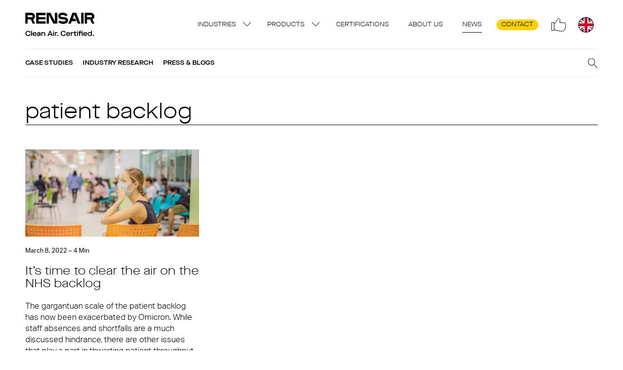

--- FILE ---
content_type: text/html; charset=UTF-8
request_url: https://rensair.co.uk/blog/tag/patient-backlog/
body_size: 15775
content:
<!doctype html>
<html lang="en-GB">
  <head>
    <meta charset="utf-8">
<script>
var gform;gform||(document.addEventListener("gform_main_scripts_loaded",function(){gform.scriptsLoaded=!0}),document.addEventListener("gform/theme/scripts_loaded",function(){gform.themeScriptsLoaded=!0}),window.addEventListener("DOMContentLoaded",function(){gform.domLoaded=!0}),gform={domLoaded:!1,scriptsLoaded:!1,themeScriptsLoaded:!1,isFormEditor:()=>"function"==typeof InitializeEditor,callIfLoaded:function(o){return!(!gform.domLoaded||!gform.scriptsLoaded||!gform.themeScriptsLoaded&&!gform.isFormEditor()||(gform.isFormEditor()&&console.warn("The use of gform.initializeOnLoaded() is deprecated in the form editor context and will be removed in Gravity Forms 3.1."),o(),0))},initializeOnLoaded:function(o){gform.callIfLoaded(o)||(document.addEventListener("gform_main_scripts_loaded",()=>{gform.scriptsLoaded=!0,gform.callIfLoaded(o)}),document.addEventListener("gform/theme/scripts_loaded",()=>{gform.themeScriptsLoaded=!0,gform.callIfLoaded(o)}),window.addEventListener("DOMContentLoaded",()=>{gform.domLoaded=!0,gform.callIfLoaded(o)}))},hooks:{action:{},filter:{}},addAction:function(o,r,e,t){gform.addHook("action",o,r,e,t)},addFilter:function(o,r,e,t){gform.addHook("filter",o,r,e,t)},doAction:function(o){gform.doHook("action",o,arguments)},applyFilters:function(o){return gform.doHook("filter",o,arguments)},removeAction:function(o,r){gform.removeHook("action",o,r)},removeFilter:function(o,r,e){gform.removeHook("filter",o,r,e)},addHook:function(o,r,e,t,n){null==gform.hooks[o][r]&&(gform.hooks[o][r]=[]);var d=gform.hooks[o][r];null==n&&(n=r+"_"+d.length),gform.hooks[o][r].push({tag:n,callable:e,priority:t=null==t?10:t})},doHook:function(r,o,e){var t;if(e=Array.prototype.slice.call(e,1),null!=gform.hooks[r][o]&&((o=gform.hooks[r][o]).sort(function(o,r){return o.priority-r.priority}),o.forEach(function(o){"function"!=typeof(t=o.callable)&&(t=window[t]),"action"==r?t.apply(null,e):e[0]=t.apply(null,e)})),"filter"==r)return e[0]},removeHook:function(o,r,t,n){var e;null!=gform.hooks[o][r]&&(e=(e=gform.hooks[o][r]).filter(function(o,r,e){return!!(null!=n&&n!=o.tag||null!=t&&t!=o.priority)}),gform.hooks[o][r]=e)}});
</script>

    <meta http-equiv="x-ua-compatible" content="ie=edge">
    <meta name="viewport" content="width=device-width, initial-scale=1, shrink-to-fit=no">
        <meta name="viewport" content="width=device-width, initial-scale=1.0">
<meta name='robots' content='index, follow, max-image-preview:large, max-snippet:-1, max-video-preview:-1' />

	<!-- This site is optimized with the Yoast SEO Premium plugin v26.7 (Yoast SEO v26.8) - https://yoast.com/product/yoast-seo-premium-wordpress/ -->
	<title>patient backlog Archives - Rensair UK</title>
	<link rel="canonical" href="https://rensair.co.uk/blog/tag/patient-backlog/" />
	<meta property="og:locale" content="en_GB" />
	<meta property="og:type" content="article" />
	<meta property="og:title" content="patient backlog Archives" />
	<meta property="og:url" content="https://rensair.co.uk/blog/tag/patient-backlog/" />
	<meta property="og:site_name" content="Rensair UK" />
	<meta name="twitter:card" content="summary_large_image" />
	<script type="application/ld+json" class="yoast-schema-graph">{"@context":"https://schema.org","@graph":[{"@type":"CollectionPage","@id":"https://rensair.co.uk/blog/tag/patient-backlog/","url":"https://rensair.co.uk/blog/tag/patient-backlog/","name":"patient backlog Archives - Rensair UK","isPartOf":{"@id":"https://rensair.co.uk/#website"},"primaryImageOfPage":{"@id":"https://rensair.co.uk/blog/tag/patient-backlog/#primaryimage"},"image":{"@id":"https://rensair.co.uk/blog/tag/patient-backlog/#primaryimage"},"thumbnailUrl":"https://rensair.co.uk/wp-content/uploads/sites/9/2022/03/dreamstime_l_141155028-scaled.jpg","breadcrumb":{"@id":"https://rensair.co.uk/blog/tag/patient-backlog/#breadcrumb"},"inLanguage":"en-GB"},{"@type":"ImageObject","inLanguage":"en-GB","@id":"https://rensair.co.uk/blog/tag/patient-backlog/#primaryimage","url":"https://rensair.co.uk/wp-content/uploads/sites/9/2022/03/dreamstime_l_141155028-scaled.jpg","contentUrl":"https://rensair.co.uk/wp-content/uploads/sites/9/2022/03/dreamstime_l_141155028-scaled.jpg","width":2560,"height":1706,"caption":"NHS patient backlog"},{"@type":"BreadcrumbList","@id":"https://rensair.co.uk/blog/tag/patient-backlog/#breadcrumb","itemListElement":[{"@type":"ListItem","position":1,"name":"Home","item":"https://rensair.co.uk/"},{"@type":"ListItem","position":2,"name":"patient backlog"}]},{"@type":"WebSite","@id":"https://rensair.co.uk/#website","url":"https://rensair.co.uk/","name":"Rensair UK","description":"Hospital Grade Air Purifier","potentialAction":[{"@type":"SearchAction","target":{"@type":"EntryPoint","urlTemplate":"https://rensair.co.uk/?s={search_term_string}"},"query-input":{"@type":"PropertyValueSpecification","valueRequired":true,"valueName":"search_term_string"}}],"inLanguage":"en-GB"}]}</script>
	<!-- / Yoast SEO Premium plugin. -->


<link rel='dns-prefetch' href='//www.google.com' />
<link rel='dns-prefetch' href='//use.typekit.net' />
<link rel="alternate" type="application/rss+xml" title="Rensair UK &raquo; patient backlog Tag Feed" href="https://rensair.co.uk/blog/tag/patient-backlog/feed/" />
<style id='wp-img-auto-sizes-contain-inline-css'>
img:is([sizes=auto i],[sizes^="auto," i]){contain-intrinsic-size:3000px 1500px}
/*# sourceURL=wp-img-auto-sizes-contain-inline-css */
</style>
<style id='wp-emoji-styles-inline-css'>

	img.wp-smiley, img.emoji {
		display: inline !important;
		border: none !important;
		box-shadow: none !important;
		height: 1em !important;
		width: 1em !important;
		margin: 0 0.07em !important;
		vertical-align: -0.1em !important;
		background: none !important;
		padding: 0 !important;
	}
/*# sourceURL=wp-emoji-styles-inline-css */
</style>
<style id='wp-block-library-inline-css'>
:root{--wp-block-synced-color:#7a00df;--wp-block-synced-color--rgb:122,0,223;--wp-bound-block-color:var(--wp-block-synced-color);--wp-editor-canvas-background:#ddd;--wp-admin-theme-color:#007cba;--wp-admin-theme-color--rgb:0,124,186;--wp-admin-theme-color-darker-10:#006ba1;--wp-admin-theme-color-darker-10--rgb:0,107,160.5;--wp-admin-theme-color-darker-20:#005a87;--wp-admin-theme-color-darker-20--rgb:0,90,135;--wp-admin-border-width-focus:2px}@media (min-resolution:192dpi){:root{--wp-admin-border-width-focus:1.5px}}.wp-element-button{cursor:pointer}:root .has-very-light-gray-background-color{background-color:#eee}:root .has-very-dark-gray-background-color{background-color:#313131}:root .has-very-light-gray-color{color:#eee}:root .has-very-dark-gray-color{color:#313131}:root .has-vivid-green-cyan-to-vivid-cyan-blue-gradient-background{background:linear-gradient(135deg,#00d084,#0693e3)}:root .has-purple-crush-gradient-background{background:linear-gradient(135deg,#34e2e4,#4721fb 50%,#ab1dfe)}:root .has-hazy-dawn-gradient-background{background:linear-gradient(135deg,#faaca8,#dad0ec)}:root .has-subdued-olive-gradient-background{background:linear-gradient(135deg,#fafae1,#67a671)}:root .has-atomic-cream-gradient-background{background:linear-gradient(135deg,#fdd79a,#004a59)}:root .has-nightshade-gradient-background{background:linear-gradient(135deg,#330968,#31cdcf)}:root .has-midnight-gradient-background{background:linear-gradient(135deg,#020381,#2874fc)}:root{--wp--preset--font-size--normal:16px;--wp--preset--font-size--huge:42px}.has-regular-font-size{font-size:1em}.has-larger-font-size{font-size:2.625em}.has-normal-font-size{font-size:var(--wp--preset--font-size--normal)}.has-huge-font-size{font-size:var(--wp--preset--font-size--huge)}:root .has-text-align-center{text-align:center}:root .has-text-align-left{text-align:left}:root .has-text-align-right{text-align:right}.has-fit-text{white-space:nowrap!important}#end-resizable-editor-section{display:none}.aligncenter{clear:both}.items-justified-left{justify-content:flex-start}.items-justified-center{justify-content:center}.items-justified-right{justify-content:flex-end}.items-justified-space-between{justify-content:space-between}.screen-reader-text{word-wrap:normal!important;border:0;clip-path:inset(50%);height:1px;margin:-1px;overflow:hidden;padding:0;position:absolute;width:1px}.screen-reader-text:focus{background-color:#ddd;clip-path:none;color:#444;display:block;font-size:1em;height:auto;left:5px;line-height:normal;padding:15px 23px 14px;text-decoration:none;top:5px;width:auto;z-index:100000}html :where(.has-border-color){border-style:solid}html :where([style*=border-top-color]){border-top-style:solid}html :where([style*=border-right-color]){border-right-style:solid}html :where([style*=border-bottom-color]){border-bottom-style:solid}html :where([style*=border-left-color]){border-left-style:solid}html :where([style*=border-width]){border-style:solid}html :where([style*=border-top-width]){border-top-style:solid}html :where([style*=border-right-width]){border-right-style:solid}html :where([style*=border-bottom-width]){border-bottom-style:solid}html :where([style*=border-left-width]){border-left-style:solid}html :where(img[class*=wp-image-]){height:auto;max-width:100%}:where(figure){margin:0 0 1em}html :where(.is-position-sticky){--wp-admin--admin-bar--position-offset:var(--wp-admin--admin-bar--height,0px)}@media screen and (max-width:600px){html :where(.is-position-sticky){--wp-admin--admin-bar--position-offset:0px}}

/*# sourceURL=wp-block-library-inline-css */
</style><style id='global-styles-inline-css'>
:root{--wp--preset--aspect-ratio--square: 1;--wp--preset--aspect-ratio--4-3: 4/3;--wp--preset--aspect-ratio--3-4: 3/4;--wp--preset--aspect-ratio--3-2: 3/2;--wp--preset--aspect-ratio--2-3: 2/3;--wp--preset--aspect-ratio--16-9: 16/9;--wp--preset--aspect-ratio--9-16: 9/16;--wp--preset--color--black: #000000;--wp--preset--color--cyan-bluish-gray: #abb8c3;--wp--preset--color--white: #ffffff;--wp--preset--color--pale-pink: #f78da7;--wp--preset--color--vivid-red: #cf2e2e;--wp--preset--color--luminous-vivid-orange: #ff6900;--wp--preset--color--luminous-vivid-amber: #fcb900;--wp--preset--color--light-green-cyan: #7bdcb5;--wp--preset--color--vivid-green-cyan: #00d084;--wp--preset--color--pale-cyan-blue: #8ed1fc;--wp--preset--color--vivid-cyan-blue: #0693e3;--wp--preset--color--vivid-purple: #9b51e0;--wp--preset--color--primary: #525ddc;--wp--preset--gradient--vivid-cyan-blue-to-vivid-purple: linear-gradient(135deg,rgb(6,147,227) 0%,rgb(155,81,224) 100%);--wp--preset--gradient--light-green-cyan-to-vivid-green-cyan: linear-gradient(135deg,rgb(122,220,180) 0%,rgb(0,208,130) 100%);--wp--preset--gradient--luminous-vivid-amber-to-luminous-vivid-orange: linear-gradient(135deg,rgb(252,185,0) 0%,rgb(255,105,0) 100%);--wp--preset--gradient--luminous-vivid-orange-to-vivid-red: linear-gradient(135deg,rgb(255,105,0) 0%,rgb(207,46,46) 100%);--wp--preset--gradient--very-light-gray-to-cyan-bluish-gray: linear-gradient(135deg,rgb(238,238,238) 0%,rgb(169,184,195) 100%);--wp--preset--gradient--cool-to-warm-spectrum: linear-gradient(135deg,rgb(74,234,220) 0%,rgb(151,120,209) 20%,rgb(207,42,186) 40%,rgb(238,44,130) 60%,rgb(251,105,98) 80%,rgb(254,248,76) 100%);--wp--preset--gradient--blush-light-purple: linear-gradient(135deg,rgb(255,206,236) 0%,rgb(152,150,240) 100%);--wp--preset--gradient--blush-bordeaux: linear-gradient(135deg,rgb(254,205,165) 0%,rgb(254,45,45) 50%,rgb(107,0,62) 100%);--wp--preset--gradient--luminous-dusk: linear-gradient(135deg,rgb(255,203,112) 0%,rgb(199,81,192) 50%,rgb(65,88,208) 100%);--wp--preset--gradient--pale-ocean: linear-gradient(135deg,rgb(255,245,203) 0%,rgb(182,227,212) 50%,rgb(51,167,181) 100%);--wp--preset--gradient--electric-grass: linear-gradient(135deg,rgb(202,248,128) 0%,rgb(113,206,126) 100%);--wp--preset--gradient--midnight: linear-gradient(135deg,rgb(2,3,129) 0%,rgb(40,116,252) 100%);--wp--preset--font-size--small: 13px;--wp--preset--font-size--medium: 20px;--wp--preset--font-size--large: 36px;--wp--preset--font-size--x-large: 42px;--wp--preset--font-size--overline: 13px;--wp--preset--spacing--20: 0.44rem;--wp--preset--spacing--30: 0.67rem;--wp--preset--spacing--40: 1rem;--wp--preset--spacing--50: 1.5rem;--wp--preset--spacing--60: 2.25rem;--wp--preset--spacing--70: 3.38rem;--wp--preset--spacing--80: 5.06rem;--wp--preset--shadow--natural: 6px 6px 9px rgba(0, 0, 0, 0.2);--wp--preset--shadow--deep: 12px 12px 50px rgba(0, 0, 0, 0.4);--wp--preset--shadow--sharp: 6px 6px 0px rgba(0, 0, 0, 0.2);--wp--preset--shadow--outlined: 6px 6px 0px -3px rgb(255, 255, 255), 6px 6px rgb(0, 0, 0);--wp--preset--shadow--crisp: 6px 6px 0px rgb(0, 0, 0);}:where(body) { margin: 0; }:where(.is-layout-flex){gap: 0.5em;}:where(.is-layout-grid){gap: 0.5em;}body .is-layout-flex{display: flex;}.is-layout-flex{flex-wrap: wrap;align-items: center;}.is-layout-flex > :is(*, div){margin: 0;}body .is-layout-grid{display: grid;}.is-layout-grid > :is(*, div){margin: 0;}body{padding-top: 0px;padding-right: 0px;padding-bottom: 0px;padding-left: 0px;}a:where(:not(.wp-element-button)){text-decoration: underline;}:root :where(.wp-element-button, .wp-block-button__link){background-color: #32373c;border-width: 0;color: #fff;font-family: inherit;font-size: inherit;font-style: inherit;font-weight: inherit;letter-spacing: inherit;line-height: inherit;padding-top: calc(0.667em + 2px);padding-right: calc(1.333em + 2px);padding-bottom: calc(0.667em + 2px);padding-left: calc(1.333em + 2px);text-decoration: none;text-transform: inherit;}.has-black-color{color: var(--wp--preset--color--black) !important;}.has-cyan-bluish-gray-color{color: var(--wp--preset--color--cyan-bluish-gray) !important;}.has-white-color{color: var(--wp--preset--color--white) !important;}.has-pale-pink-color{color: var(--wp--preset--color--pale-pink) !important;}.has-vivid-red-color{color: var(--wp--preset--color--vivid-red) !important;}.has-luminous-vivid-orange-color{color: var(--wp--preset--color--luminous-vivid-orange) !important;}.has-luminous-vivid-amber-color{color: var(--wp--preset--color--luminous-vivid-amber) !important;}.has-light-green-cyan-color{color: var(--wp--preset--color--light-green-cyan) !important;}.has-vivid-green-cyan-color{color: var(--wp--preset--color--vivid-green-cyan) !important;}.has-pale-cyan-blue-color{color: var(--wp--preset--color--pale-cyan-blue) !important;}.has-vivid-cyan-blue-color{color: var(--wp--preset--color--vivid-cyan-blue) !important;}.has-vivid-purple-color{color: var(--wp--preset--color--vivid-purple) !important;}.has-primary-color{color: var(--wp--preset--color--primary) !important;}.has-black-background-color{background-color: var(--wp--preset--color--black) !important;}.has-cyan-bluish-gray-background-color{background-color: var(--wp--preset--color--cyan-bluish-gray) !important;}.has-white-background-color{background-color: var(--wp--preset--color--white) !important;}.has-pale-pink-background-color{background-color: var(--wp--preset--color--pale-pink) !important;}.has-vivid-red-background-color{background-color: var(--wp--preset--color--vivid-red) !important;}.has-luminous-vivid-orange-background-color{background-color: var(--wp--preset--color--luminous-vivid-orange) !important;}.has-luminous-vivid-amber-background-color{background-color: var(--wp--preset--color--luminous-vivid-amber) !important;}.has-light-green-cyan-background-color{background-color: var(--wp--preset--color--light-green-cyan) !important;}.has-vivid-green-cyan-background-color{background-color: var(--wp--preset--color--vivid-green-cyan) !important;}.has-pale-cyan-blue-background-color{background-color: var(--wp--preset--color--pale-cyan-blue) !important;}.has-vivid-cyan-blue-background-color{background-color: var(--wp--preset--color--vivid-cyan-blue) !important;}.has-vivid-purple-background-color{background-color: var(--wp--preset--color--vivid-purple) !important;}.has-primary-background-color{background-color: var(--wp--preset--color--primary) !important;}.has-black-border-color{border-color: var(--wp--preset--color--black) !important;}.has-cyan-bluish-gray-border-color{border-color: var(--wp--preset--color--cyan-bluish-gray) !important;}.has-white-border-color{border-color: var(--wp--preset--color--white) !important;}.has-pale-pink-border-color{border-color: var(--wp--preset--color--pale-pink) !important;}.has-vivid-red-border-color{border-color: var(--wp--preset--color--vivid-red) !important;}.has-luminous-vivid-orange-border-color{border-color: var(--wp--preset--color--luminous-vivid-orange) !important;}.has-luminous-vivid-amber-border-color{border-color: var(--wp--preset--color--luminous-vivid-amber) !important;}.has-light-green-cyan-border-color{border-color: var(--wp--preset--color--light-green-cyan) !important;}.has-vivid-green-cyan-border-color{border-color: var(--wp--preset--color--vivid-green-cyan) !important;}.has-pale-cyan-blue-border-color{border-color: var(--wp--preset--color--pale-cyan-blue) !important;}.has-vivid-cyan-blue-border-color{border-color: var(--wp--preset--color--vivid-cyan-blue) !important;}.has-vivid-purple-border-color{border-color: var(--wp--preset--color--vivid-purple) !important;}.has-primary-border-color{border-color: var(--wp--preset--color--primary) !important;}.has-vivid-cyan-blue-to-vivid-purple-gradient-background{background: var(--wp--preset--gradient--vivid-cyan-blue-to-vivid-purple) !important;}.has-light-green-cyan-to-vivid-green-cyan-gradient-background{background: var(--wp--preset--gradient--light-green-cyan-to-vivid-green-cyan) !important;}.has-luminous-vivid-amber-to-luminous-vivid-orange-gradient-background{background: var(--wp--preset--gradient--luminous-vivid-amber-to-luminous-vivid-orange) !important;}.has-luminous-vivid-orange-to-vivid-red-gradient-background{background: var(--wp--preset--gradient--luminous-vivid-orange-to-vivid-red) !important;}.has-very-light-gray-to-cyan-bluish-gray-gradient-background{background: var(--wp--preset--gradient--very-light-gray-to-cyan-bluish-gray) !important;}.has-cool-to-warm-spectrum-gradient-background{background: var(--wp--preset--gradient--cool-to-warm-spectrum) !important;}.has-blush-light-purple-gradient-background{background: var(--wp--preset--gradient--blush-light-purple) !important;}.has-blush-bordeaux-gradient-background{background: var(--wp--preset--gradient--blush-bordeaux) !important;}.has-luminous-dusk-gradient-background{background: var(--wp--preset--gradient--luminous-dusk) !important;}.has-pale-ocean-gradient-background{background: var(--wp--preset--gradient--pale-ocean) !important;}.has-electric-grass-gradient-background{background: var(--wp--preset--gradient--electric-grass) !important;}.has-midnight-gradient-background{background: var(--wp--preset--gradient--midnight) !important;}.has-small-font-size{font-size: var(--wp--preset--font-size--small) !important;}.has-medium-font-size{font-size: var(--wp--preset--font-size--medium) !important;}.has-large-font-size{font-size: var(--wp--preset--font-size--large) !important;}.has-x-large-font-size{font-size: var(--wp--preset--font-size--x-large) !important;}.has-overline-font-size{font-size: var(--wp--preset--font-size--overline) !important;}
/*# sourceURL=global-styles-inline-css */
</style>

<style id='classic-theme-styles-inline-css'>
.wp-block-button__link{background-color:#32373c;border-radius:9999px;box-shadow:none;color:#fff;font-size:1.125em;padding:calc(.667em + 2px) calc(1.333em + 2px);text-decoration:none}.wp-block-file__button{background:#32373c;color:#fff}.wp-block-accordion-heading{margin:0}.wp-block-accordion-heading__toggle{background-color:inherit!important;color:inherit!important}.wp-block-accordion-heading__toggle:not(:focus-visible){outline:none}.wp-block-accordion-heading__toggle:focus,.wp-block-accordion-heading__toggle:hover{background-color:inherit!important;border:none;box-shadow:none;color:inherit;padding:var(--wp--preset--spacing--20,1em) 0;text-decoration:none}.wp-block-accordion-heading__toggle:focus-visible{outline:auto;outline-offset:0}
/*# sourceURL=https://rensair.co.uk/wp-content/plugins/gutenberg/build/styles/block-library/classic.min.css */
</style>
<link rel='stylesheet' id='sage/app.css-css' href='https://rensair.co.uk/wp-content/themes/rensair3/dist/styles/app.css?id=ccdfbd47614110255fe0' media='all' />
<link rel='stylesheet' id='adobeFonts-css' href='https://use.typekit.net/tol2ygr.css' media='all' />
<script src="https://rensair.co.uk/wp-includes/js/jquery/jquery.min.js?ver=3.7.1" id="jquery-core-js"></script>
<script src="https://rensair.co.uk/wp-includes/js/jquery/jquery-migrate.min.js?ver=3.4.1" id="jquery-migrate-js"></script>
<script defer='defer' src="https://rensair.co.uk/wp-content/plugins/gravityforms/js/jquery.json.min.js?ver=2.9.25" id="gform_json-js"></script>
<script id="gform_gravityforms-js-extra">
var gf_global = {"gf_currency_config":{"name":"Euro","symbol_left":"","symbol_right":"&#8364;","symbol_padding":" ","thousand_separator":".","decimal_separator":",","decimals":2,"code":"EUR"},"base_url":"https://rensair.co.uk/wp-content/plugins/gravityforms","number_formats":[],"spinnerUrl":"https://rensair.co.uk/wp-content/plugins/gravityforms/images/spinner.svg","version_hash":"3d6daa7c4db439a7819302a93a3aa4ed","strings":{"newRowAdded":"New row added.","rowRemoved":"Row removed","formSaved":"The form has been saved.  The content contains the link to return and complete the form."}};
var gform_i18n = {"datepicker":{"days":{"monday":"Mo","tuesday":"Tu","wednesday":"We","thursday":"Th","friday":"Fr","saturday":"Sa","sunday":"Su"},"months":{"january":"January","february":"February","march":"March","april":"April","may":"May","june":"June","july":"July","august":"August","september":"September","october":"October","november":"November","december":"December"},"firstDay":1,"iconText":"Select date"}};
var gf_legacy_multi = {"7":""};
var gform_gravityforms = {"strings":{"invalid_file_extension":"This type of file is not allowed. Must be one of the following:","delete_file":"Delete this file","in_progress":"in progress","file_exceeds_limit":"File exceeds size limit","illegal_extension":"This type of file is not allowed.","max_reached":"Maximum number of files reached","unknown_error":"There was a problem while saving the file on the server","currently_uploading":"Please wait for the uploading to complete","cancel":"Cancel","cancel_upload":"Cancel this upload","cancelled":"Cancelled","error":"Error","message":"Message"},"vars":{"images_url":"https://rensair.co.uk/wp-content/plugins/gravityforms/images"}};
//# sourceURL=gform_gravityforms-js-extra
</script>
<script id="gform_gravityforms-js-before">

//# sourceURL=gform_gravityforms-js-before
</script>
<script defer='defer' src="https://rensair.co.uk/wp-content/plugins/gravityforms/js/gravityforms.min.js?ver=2.9.25" id="gform_gravityforms-js"></script>
<script defer='defer' src="https://www.google.com/recaptcha/api.js?hl=en&amp;ver=6.9#038;render=explicit" id="gform_recaptcha-js"></script>
<script defer='defer' src="https://rensair.co.uk/wp-content/plugins/gravityforms/assets/js/dist/utils.min.js?ver=48a3755090e76a154853db28fc254681" id="gform_gravityforms_utils-js"></script>
<link rel="https://api.w.org/" href="https://rensair.co.uk/wp-json/" /><link rel="alternate" title="JSON" type="application/json" href="https://rensair.co.uk/wp-json/wp/v2/tags/521" /><link rel="EditURI" type="application/rsd+xml" title="RSD" href="https://rensair.co.uk/xmlrpc.php?rsd" />
<meta name="generator" content="WordPress 6.9" />
<meta name="google-site-verification" content="xraj5FJYh-4eYnuXbs_hd_2CHxDO5uU4IPYeNOjqtY4" /><style>.recentcomments a{display:inline !important;padding:0 !important;margin:0 !important;}</style><link rel="icon" href="https://rensair.co.uk/wp-content/uploads/sites/9/2021/03/cropped-android-chrome-512x512-1-32x32.png" sizes="32x32" />
<link rel="icon" href="https://rensair.co.uk/wp-content/uploads/sites/9/2021/03/cropped-android-chrome-512x512-1-192x192.png" sizes="192x192" />
<link rel="apple-touch-icon" href="https://rensair.co.uk/wp-content/uploads/sites/9/2021/03/cropped-android-chrome-512x512-1-180x180.png" />
<meta name="msapplication-TileImage" content="https://rensair.co.uk/wp-content/uploads/sites/9/2021/03/cropped-android-chrome-512x512-1-270x270.png" />
		<style id="wp-custom-css">
			#field_2_8 {
	display: none;
}		</style>
		    
  </head>

  <body class="archive tag tag-patient-backlog tag-521 wp-embed-responsive wp-theme-rensair3">
        
    <div id="app">
      <nav class="navigation">

  
      <a href="https://rensair.co.uk" class="navigation__logo"></a>
    
      <div class="menu-primary-container"><ul id="menu-primary" class="navigation__nav"><li id="menu-item-15797" class="menu-item menu-item-type-custom menu-item-object-custom menu-item-has-children menu-item-15797"><a href="#">Industries</a>
<ul class="sub-menu">
	<li id="menu-item-15516" class="menu-item menu-item-type-post_type menu-item-object-page menu-item-15516"><a href="https://rensair.co.uk/industry/hospitals-healthcare/">Hospitals &amp; Healthcare</a></li>
	<li id="menu-item-22042" class="menu-item menu-item-type-post_type menu-item-object-page menu-item-22042"><a href="https://rensair.co.uk/industry/smart-buildings/">Smart buildings</a></li>
	<li id="menu-item-18453" class="menu-item menu-item-type-post_type menu-item-object-page menu-item-18453"><a href="https://rensair.co.uk/industry/transport/">Transport</a></li>
	<li id="menu-item-15514" class="menu-item menu-item-type-post_type menu-item-object-page menu-item-15514"><a href="https://rensair.co.uk/industry/education/">Education</a></li>
</ul>
</li>
<li id="menu-item-18436" class="menu-item menu-item-type-custom menu-item-object-custom menu-item-has-children menu-item-18436"><a href="#">Products</a>
<ul class="sub-menu">
	<li id="menu-item-18435" class="menu-item menu-item-type-post_type menu-item-object-page menu-item-18435"><a href="https://rensair.co.uk/core-560/">Core 560</a></li>
	<li id="menu-item-19193" class="menu-item menu-item-type-post_type menu-item-object-page menu-item-19193"><a href="https://rensair.co.uk/compact-460i/">Compact 460i</a></li>
	<li id="menu-item-18434" class="menu-item menu-item-type-post_type menu-item-object-page menu-item-18434"><a href="https://rensair.co.uk/airbubbl-38/">Airbubbl 38i</a></li>
	<li id="menu-item-19891" class="menu-item menu-item-type-post_type menu-item-object-page menu-item-19891"><a href="https://rensair.co.uk/replacement-kits/">Replacement kits</a></li>
</ul>
</li>
<li id="menu-item-20284" class="menu-item menu-item-type-post_type menu-item-object-page menu-item-20284"><a href="https://rensair.co.uk/certifications/">Certifications</a></li>
<li id="menu-item-10362" class="menu-item menu-item-type-post_type menu-item-object-page menu-item-10362"><a href="https://rensair.co.uk/about-us/">About us</a></li>
<li id="menu-item-2886" class="menu-item menu-item-type-post_type menu-item-object-page current_page_parent menu-item-2886"><a href="https://rensair.co.uk/blog/">News</a></li>
<li id="menu-item-7508" class="menu-item-highlighted menu-item menu-item-type-post_type menu-item-object-page menu-item-7508"><a href="https://rensair.co.uk/contact-us/">Contact</a></li>
</ul></div>
    <button class="blank-style navigation__social" aria-label="Social">
    <div class='social-networks-menu'>
      <a class="social-network" href="https://www.linkedin.com/company/rensair/" target="_blank">
                     <img
      src="https://rensair.co.uk/wp-content/uploads/sites/9/2022/07/linkedin.svg"
        role="presentation"
     class="social-network__img"       loading="lazy"
  /> 
                <div class="social-network__name">LinkedIn</div>
    </a>
    <a class="social-network" href="https://twitter.com/RensairPurifier" target="_blank">
                     <img
      src="https://rensair.co.uk/wp-content/uploads/sites/9/2022/07/twitter.svg"
        role="presentation"
     class="social-network__img"       loading="lazy"
  /> 
                <div class="social-network__name">Twitter</div>
    </a>
    <a class="social-network" href="https://www.youtube.com/channel/UCNV_FopZLmn2068i7K4NwlQ" target="_blank">
                     <img
      src="https://rensair.co.uk/wp-content/uploads/sites/9/2022/07/youtube.svg"
        role="presentation"
     class="social-network__img"       loading="lazy"
  /> 
                <div class="social-network__name">YouTube</div>
    </a>
    <a class="social-network" href="https://www.instagram.com/rensairpurifier/" target="_blank">
                     <img
      src="https://rensair.co.uk/wp-content/uploads/sites/9/2022/07/instagram.svg"
        role="presentation"
     class="social-network__img"       loading="lazy"
  /> 
                <div class="social-network__name">Instagram</div>
    </a>
    <a class="social-network" href="https://www.facebook.com/rensairairpurifier" target="_blank">
                     <img
      src="https://rensair.co.uk/wp-content/uploads/sites/9/2022/07/facebook.svg"
        role="presentation"
     class="social-network__img"       loading="lazy"
  /> 
                <div class="social-network__name">Facebook</div>
    </a>
    </div>
  </button>
  <button class="blank-style navigation__language navigation__language--9" aria-label="Region"></button>
  <button class="blank-style navigation__cart hidden datalayer-click" aria-label="Cart" data-datalayer="Opened cart">
    <span class="navigation__cart-items">0</span>
  </button>
  <button class="blank-style navigation__mobile-menu" aria-label="Menu">
    <span class="navigation__hamburger"></span>
  </button>
</nav> 
 <div class="language-switcher">
  <header class="language-switcher__header">
    <button class="blank-style language-switcher__back" aria-label="Back">
      Back
    </button>
  </header>
      <nav class="language-switcher__section language-switcher__regions">
      <h2 class="language-switcher__headline">
        Region
      </h2>
      <div class="menu-regions-container"><ul id="menu-regions" class="language-switcher__nav"><li id="menu-item-18470" class="menu-item menu-item-type-custom menu-item-object-custom menu-item-18470"><a href="http://rensair.com/">United States</a></li>
<li id="menu-item-18468" class="menu-item menu-item-type-custom menu-item-object-custom menu-item-18468"><a href="http://rensair.fr">France</a></li>
<li id="menu-item-18467" class="menu-item menu-item-type-custom menu-item-object-custom menu-item-18467"><a href="http://rensair.de">Germany</a></li>
<li id="menu-item-18469" class="menu-item menu-item-type-custom menu-item-object-custom menu-item-home menu-item-18469"><a href="https://rensair.co.uk/">United Kingdom</a></li>
</ul></div>
    </nav>
    </div> 
 <div class="navigation-mobile">
  <div class="navigation-mobile__wrap">
    <header class="navigation-mobile__header">
      <button class="blank-style navigation-mobile__back" aria-label="Back">
        Back
      </button>
    </header>
    <div class="menu-primary-container"><ul id="menu-primary-1" class="navigation-mobile__nav"><li class="menu-item menu-item-type-custom menu-item-object-custom menu-item-has-children menu-item-15797"><a href="#">Industries</a>
<ul class="sub-menu">
	<li class="menu-item menu-item-type-post_type menu-item-object-page menu-item-15516"><a href="https://rensair.co.uk/industry/hospitals-healthcare/">Hospitals &amp; Healthcare</a></li>
	<li class="menu-item menu-item-type-post_type menu-item-object-page menu-item-22042"><a href="https://rensair.co.uk/industry/smart-buildings/">Smart buildings</a></li>
	<li class="menu-item menu-item-type-post_type menu-item-object-page menu-item-18453"><a href="https://rensair.co.uk/industry/transport/">Transport</a></li>
	<li class="menu-item menu-item-type-post_type menu-item-object-page menu-item-15514"><a href="https://rensair.co.uk/industry/education/">Education</a></li>
</ul>
</li>
<li class="menu-item menu-item-type-custom menu-item-object-custom menu-item-has-children menu-item-18436"><a href="#">Products</a>
<ul class="sub-menu">
	<li class="menu-item menu-item-type-post_type menu-item-object-page menu-item-18435"><a href="https://rensair.co.uk/core-560/">Core 560</a></li>
	<li class="menu-item menu-item-type-post_type menu-item-object-page menu-item-19193"><a href="https://rensair.co.uk/compact-460i/">Compact 460i</a></li>
	<li class="menu-item menu-item-type-post_type menu-item-object-page menu-item-18434"><a href="https://rensair.co.uk/airbubbl-38/">Airbubbl 38i</a></li>
	<li class="menu-item menu-item-type-post_type menu-item-object-page menu-item-19891"><a href="https://rensair.co.uk/replacement-kits/">Replacement kits</a></li>
</ul>
</li>
<li class="menu-item menu-item-type-post_type menu-item-object-page menu-item-20284"><a href="https://rensair.co.uk/certifications/">Certifications</a></li>
<li class="menu-item menu-item-type-post_type menu-item-object-page menu-item-10362"><a href="https://rensair.co.uk/about-us/">About us</a></li>
<li class="menu-item menu-item-type-post_type menu-item-object-page current_page_parent menu-item-2886"><a href="https://rensair.co.uk/blog/">News</a></li>
<li class="menu-item-highlighted menu-item menu-item-type-post_type menu-item-object-page menu-item-7508"><a href="https://rensair.co.uk/contact-us/">Contact</a></li>
</ul></div>
  </div>
  <div class='navigation-mobile__social-networks-container'>
    <a class="social-network" href="https://www.linkedin.com/company/rensair/" target="_blank">
                     <img
      src="https://rensair.co.uk/wp-content/uploads/sites/9/2022/07/linkedin.svg"
        role="presentation"
     class="social-network__img"       loading="lazy"
  /> 
                <div class="social-network__name">LinkedIn</div>
    </a>
    <a class="social-network" href="https://twitter.com/RensairPurifier" target="_blank">
                     <img
      src="https://rensair.co.uk/wp-content/uploads/sites/9/2022/07/twitter.svg"
        role="presentation"
     class="social-network__img"       loading="lazy"
  /> 
                <div class="social-network__name">Twitter</div>
    </a>
    <a class="social-network" href="https://www.youtube.com/channel/UCNV_FopZLmn2068i7K4NwlQ" target="_blank">
                     <img
      src="https://rensair.co.uk/wp-content/uploads/sites/9/2022/07/youtube.svg"
        role="presentation"
     class="social-network__img"       loading="lazy"
  /> 
                <div class="social-network__name">YouTube</div>
    </a>
    <a class="social-network" href="https://www.instagram.com/rensairpurifier/" target="_blank">
                     <img
      src="https://rensair.co.uk/wp-content/uploads/sites/9/2022/07/instagram.svg"
        role="presentation"
     class="social-network__img"       loading="lazy"
  /> 
                <div class="social-network__name">Instagram</div>
    </a>
    <a class="social-network" href="https://www.facebook.com/rensairairpurifier" target="_blank">
                     <img
      src="https://rensair.co.uk/wp-content/uploads/sites/9/2022/07/facebook.svg"
        role="presentation"
     class="social-network__img"       loading="lazy"
  /> 
                <div class="social-network__name">Facebook</div>
    </a>
  </div>
</div> 


     <section 
    class="section blog-archive" 
     
        >
    <div class="blog-archive__top-bar">
        <div class="blog-archive__category-list">
                      <a class="blog-archive__category-link title-overline" href="https://rensair.co.uk/blog/category/customer-case-studies/">Case studies</a>
                      <a class="blog-archive__category-link title-overline" href="https://rensair.co.uk/blog/category/industry-news-and-research/">Industry research</a>
                      <a class="blog-archive__category-link title-overline" href="https://rensair.co.uk/blog/category/press/">Press &amp; blogs</a>
                  </div> 
        <div class="blog-archive__search">
          <form role="search" method="get" class="search-form" action="https://rensair.co.uk/">
  <label>
    <span class="screen-reader-text">
      Search for:
    </span>

    <input
      type="search"
      class="search-field"
      placeholder="Search &hellip;"
      value=""
      name="s"
    >
  </label>

  <input type="submit" class="button" value="Search">
</form>

        </div>
        <div class="blog-archive__search-button">
          <img src="https://rensair.co.uk/wp-content/themes/rensair3/dist/images/search.svg?id=633428cbd22cbd587bcd" alt="Search" tabindex="1"></img>
        </div>
      </div>

      <h1 class="blog-archive__page-title">
        patient backlog 
      </h1>


  <div class="blog-archive__posts-grid">
     
              <div class="blog-archive__post">
          <a href="https://rensair.co.uk/blog/2022/03/08/clear-the-air-on-the-nhs-patient-backlog/">
                      <div class="blog-archive__thumbnail-wrapper">
                 <img
      src="https://rensair.co.uk/wp-content/uploads/sites/9/2022/03/dreamstime_l_141155028-348x232.jpg"
        role="presentation"
     class="blog-archive__thumbnail"       loading="lazy"
  /> 
            </div>
                    </a>
          <header class="blog-archive__header">
            <div class="blog-archive__meta text--small">
              March 8, 2022 – 4 Min
            </div>
            <h2>
              <a class="blog-archive__post-title" href="https://rensair.co.uk/blog/2022/03/08/clear-the-air-on-the-nhs-patient-backlog/">It’s time to clear the air on the NHS backlog</a>
            </h2>
          </header>
          The gargantuan scale of the patient backlog has now been exacerbated by Omicron. While staff absences and shortfalls are a much discussed hindrance, there are other issues that play a part in thwarting patient throughput. One such issue is ventilation  &hellip; <a href="https://rensair.co.uk/blog/2022/03/08/clear-the-air-on-the-nhs-patient-backlog/">more</a>
        </div>
      </div>
</section> 
  <div class="blog-archive__pagination">

    </div>
  <section 
    class="section call-to-action pt-0 pb-0" 
     
        >
    <div class="call-to-action__section" style="background-color: #C7DBDD">
        <h2 class="call-to-action__headline" data-aos="fade-in">
          Get a quote
        </h2>
        <p class="call-to-action__paragraph" data-aos="fade-in" data-aos-delay="100">
          Describe your needs and get your quote within 24 hours
        </p>
                  <a href="https://rensair.com/uk/contact-us/"  data-aos="fade-in" data-aos-delay="200" class="call-to-action__button button-link button-link--wide button-link--dark">Get a Quote</a>
              </div>
          <div class="call-to-action__section" style="background-color: #edeef0">
        <h2 class="call-to-action__headline" data-aos="fade-in">
          Talk to an expert
        </h2>
        <p class="call-to-action__paragraph" data-aos="fade-in" data-aos-delay="100">
          Book a free consultation with one of our technical experts
        </p>
                  <a href="https://rensair.com/uk/book-consultation/"  data-aos="fade-in" data-aos-delay="200" class="call-to-action__button button-link button-link--wide button-link--secondary">Book Consultation</a>
              </div>
</section> 
<div class='mini-cookie'>
  <p>To enable purchase functionality please accept cookies. <a href="/privacy-policy/">Privacy policy</a></p>
  <button class='button-link button-link--white mini-cookie__button'>Accept cookies</button>
</div><footer class="footer footer--white">

  <div class="footer__hidden">
    <div id='product-component-7549496688828-68a866f6a0d35d4f22ff7673af1f1ae4cfcf'></div>
        <style>
        .shopify-buy-frame--cart{
            max-width: 768px;
            box-shadow: 0 0 0 9999px rgba(0,0,0,0.2);
        }
        </style>
        <script type='text/javascript'>
        /*<![CDATA[*/
        (function () {
        var scriptURL = 'https://sdks.shopifycdn.com/buy-button/latest/buy-button-storefront.min.js';
        document.addEventListener('shopify-accepted', (e) => {
            if (window.ShopifyBuy) {
                if (window.ShopifyBuy.UI) {
                    ShopifyBuyInit();
                } else {
                    loadScript();
                }
            } else {
                loadScript();
            }
        })
        function loadScript() {
            var script = document.createElement('script');
            script.async = true;
            script.src = scriptURL;
            (document.getElementsByTagName('head')[0] || document.getElementsByTagName('body')[0]).appendChild(script);
            script.onload = ShopifyBuyInit;
        }
        function ShopifyBuyInit() {
            var client = ShopifyBuy.buildClient({
                domain: 'shop.rensair.co.uk',
                storefrontAccessToken: '64722f150900800f632291de547261b1',
            });
            ShopifyBuy.UI.onReady(client).then(function (ui) {
                const cart = document.querySelector('.navigation__cart'); 
                cart.classList.remove('hidden')
                cart.addEventListener('click', (event) => { 
                event.stopPropagation(); 
                ui.openCart();
            });
            ui.createComponent('product', {
                id: '7549496688828',
                node: document.getElementById('product-component-7549496688828-68a866f6a0d35d4f22ff7673af1f1ae4cfcf'),
                moneyFormat: '£{{ amount }}',
                options: {
        'product': {
            events: {
                'afterInit': function() {
                    document.dispatchEvent(new Event('rensair-shopify-colors'));
                }
            },
            iframe: false,
            'styles': {
            'product': {
                '@media (min-width: 601px)': {
                    'max-width': 'calc(25% - 20px)',
                    'margin-left': '20px',
                    'margin-bottom': '50px'
                },
                'text-align': 'left'
                },
                'quantityInput': {
                    'font-size': '16px',
                    'padding-top': '16px',
                    'padding-bottom': '16px'
                }
            },
            'contents': {
                'img': false,
                'title': false,
                'price': false
            },
            'text': {
                'button': 'Add to cart'
            },
        },
        'productSet': {
            'styles': {
            'products': {
                '@media (min-width: 601px)': {
                'margin-left': '-20px'
                }
            }
            }
        },
        'modalProduct': {
            'contents': {
            'img': false,
            'imgWithCarousel': true,
            'button': false,
            'buttonWithQuantity': true
            },
            'styles': {
            'product': {
                '@media (min-width: 601px)': {
                'max-width': '100%',
                'margin-left': '0px',
                'margin-bottom': '0px'
                }
            },
            'button': {
                'font-family': 'aktiv-grotesk, sans-serif',
                'font-size': '17px',
                'padding-top': '16px',
                'padding-bottom': '16px',
                ':hover': {
                    'background-color': '#000000'
                },
                'background-color': '#000000',
                ':focus': {
                    'background-color': '#000000'
                },
                'border-radius': '40px'
                },
                'quantityInput': {
                'font-size': '16px',
                'padding-top': '16px',
                'padding-bottom': '16px'
                }
            },
            'text': {
            'button': 'Add to cart'
            }
        },
        'option': {},
        'cart': {
            'events': {
                beforeRender: function(cart) {
                let sum = 0;
                const cartAmount = document.querySelector('.navigation__cart-items');
                if(cart.lineItemCache[0]){
                    cart.lineItemCache.forEach(elem=>{
                    sum = sum + elem.quantity
                    })
                } else {
                    sum = 0;
                }
                cartAmount.innerHTML = sum
                }
            },
            'text': {
            'total': 'Subtotal',
            'button': 'Checkout'
            },
            'popup': false,
            'styles': {
                'button': {
                'font-family': 'Maison, sans-serif',
                'font-size': '17px',
                'padding-top': '16px',
                'padding-bottom': '16px',
                'background-color': '#000000',
                'width': 'auto',
                'margin-left': 'auto',
                'margin-right': 'auto',
                'padding': '14px 60px',
                ':hover': {
                    'background-color': '#000000'
                },
                ':focus': {
                    'background-color': '#000000'
                },
                'border-radius': '40px'
                },
                'title': {
                'color': '#000000',
                'font-family': 'Maison, sans-serif',
                'font-weight': '200'
                },
                'header': {
                'color': '#000000',
                'border-bottom': '1px solid #000000',
                },
                'lineItems': {
                'color': '#000000'
                },
                'subtotalText': {
                'color': '#000000'
                },
                'subtotal': {
                'color': '#000000'
                },
                'notice': {
                'color': '#000000'
                },
                'currency': {
                'color': '#000000'
                },
                'cartScroll':{
                    'padding-top': '100px',
                },
                'close': {
                'color': '#000000',
                ':hover': {
                    'color': '#000000'
                }
                },
                'empty': {
                'color': '#000000'
                },
                'noteDescription': {
                'color': '#000000'
                },
                'discountText': {
                'color': '#000000'
                },
                'discountIcon': {
                'fill': '#000000'
                },
                'discountAmount': {
                'color': '#000000'
                },
                'cart': {
                'background-color': '#fff', //c7dbdd
                'box-shadow': '0 0 0 20px rgba(0,0,0,0.2)',
                },
                'footer': {
                'background-color': '#fff',
                'border-top': '1px solid #000000',
                }
            },
            'text': {
                'title': 'Order Summary',
                'total': 'Total',
                'notice': 'Shipping + Tax Calculated At Checkout',
                'button': 'Proceed to Checkout'
            }
        },
        'toggle': {
            'styles': {
                'toggle': {
                'opacity': '0',
                'font-family': 'aktiv-grotesk, sans-serif',
                'background-color': '#000000',
                ':hover': {
                    'background-color': '#000000'
                },
                ':focus': {
                    'background-color': '#000000'
                }
                },
                'count': {
                'font-size': '16px'
                }
            }
            },
        },
            });
            });
        }
        })();
        /*]]>*/
        </script>  </div>

       <div class="container footer__newsletter"  >
    <h2>Sign up for Rensair news</h2>
      
                <div class='gf_browser_chrome gform_wrapper gform_legacy_markup_wrapper gform-theme--no-framework' data-form-theme='legacy' data-form-index='0' id='gform_wrapper_2' ><form method='post' enctype='multipart/form-data' target='gform_ajax_frame_2' id='gform_2'  action='/blog/tag/patient-backlog/' data-formid='2' novalidate>
                        <div class='gform-body gform_body'><ul id='gform_fields_2' class='gform_fields top_label form_sublabel_below description_below validation_below'><li id="field_2_9" class="gfield gfield--type-honeypot gform_validation_container field_sublabel_below gfield--has-description field_description_below field_validation_below gfield_visibility_visible"  ><label class='gfield_label gform-field-label' for='input_2_9'>Name</label><div class='ginput_container'><input name='input_9' id='input_2_9' type='text' value='' autocomplete='new-password'/></div><div class='gfield_description' id='gfield_description_2_9'>This field is for validation purposes and should be left unchanged.</div></li><li id="field_2_6" class="gfield gfield--type-text gfield--width-full gfield_contains_required field_sublabel_below gfield--no-description field_description_below hidden_label field_validation_below gfield_visibility_visible"  ><label class='gfield_label gform-field-label' for='input_2_6'>LastName<span class="gfield_required"><span class="gfield_required gfield_required_asterisk">*</span></span></label><div class='ginput_container ginput_container_text'><input name='input_6' id='input_2_6' type='text' value='' class='large'   tabindex='49' placeholder='Last Name' aria-required="true" aria-invalid="false"   /></div></li><li id="field_2_5" class="gfield gfield--type-email gfield--width-full gfield_contains_required field_sublabel_below gfield--no-description field_description_below hidden_label field_validation_below gfield_visibility_visible"  ><label class='gfield_label gform-field-label' for='input_2_5'>Email<span class="gfield_required"><span class="gfield_required gfield_required_asterisk">*</span></span></label><div class='ginput_container ginput_container_email'>
                            <input name='input_5' id='input_2_5' type='email' value='' class='medium' tabindex='50'  placeholder='Enter your email' aria-required="true" aria-invalid="false"  />
                        </div></li><li id="field_2_3" class="gfield gfield--type-hidden gform_hidden field_sublabel_below gfield--no-description field_description_below field_validation_below gfield_visibility_visible"  ><div class='ginput_container ginput_container_text'><input name='input_3' id='input_2_3' type='hidden' class='gform_hidden'  aria-invalid="false" value='en' /></div></li><li id="field_2_8" class="gfield gfield--type-captcha gfield--width-full field_sublabel_below gfield--no-description field_description_below field_validation_below gfield_visibility_visible"  ><label class='gfield_label gform-field-label' for='input_2_8'>CAPTCHA</label><div id='input_2_8' class='ginput_container ginput_recaptcha' data-sitekey='6Lc-JgIhAAAAAHrtQV920b6nrbIIMu-k6y9IZezS'  data-theme='light' data-tabindex='-1' data-size='invisible' data-badge='bottomright'></div></li></ul></div>
        <div class='gform-footer gform_footer top_label'> <input type='submit' id='gform_submit_button_2' class='gform_button button' onclick='gform.submission.handleButtonClick(this);' data-submission-type='submit' value='Subscribe' tabindex='51' /> <input type='hidden' name='gform_ajax' value='form_id=2&amp;title=&amp;description=&amp;tabindex=49&amp;theme=legacy&amp;styles=[]&amp;hash=2fecb4482ded3bbbc1fe46fcf66b242a' />
            <input type='hidden' class='gform_hidden' name='gform_submission_method' data-js='gform_submission_method_2' value='iframe' />
            <input type='hidden' class='gform_hidden' name='gform_theme' data-js='gform_theme_2' id='gform_theme_2' value='legacy' />
            <input type='hidden' class='gform_hidden' name='gform_style_settings' data-js='gform_style_settings_2' id='gform_style_settings_2' value='[]' />
            <input type='hidden' class='gform_hidden' name='is_submit_2' value='1' />
            <input type='hidden' class='gform_hidden' name='gform_submit' value='2' />
            
            <input type='hidden' class='gform_hidden' name='gform_unique_id' value='' />
            <input type='hidden' class='gform_hidden' name='state_2' value='WyJbXSIsImVlY2EwNjdiODExMjUwNmYwYTEzMzNlNzNmYzY4Zjg4Il0=' />
            <input type='hidden' autocomplete='off' class='gform_hidden' name='gform_target_page_number_2' id='gform_target_page_number_2' value='0' />
            <input type='hidden' autocomplete='off' class='gform_hidden' name='gform_source_page_number_2' id='gform_source_page_number_2' value='1' />
            <input type='hidden' name='gform_field_values' value='check=First+Choice%2CSecond+Choice' />
            
        </div>
                        </form>
                        </div>
		                <iframe style='display:none;width:0px;height:0px;' src='about:blank' name='gform_ajax_frame_2' id='gform_ajax_frame_2' title='This iframe contains the logic required to handle Ajax powered Gravity Forms.'></iframe>
		                <script>
gform.initializeOnLoaded( function() {gformInitSpinner( 2, 'https://rensair.co.uk/wp-content/plugins/gravityforms/images/spinner.svg', true );jQuery('#gform_ajax_frame_2').on('load',function(){var contents = jQuery(this).contents().find('*').html();var is_postback = contents.indexOf('GF_AJAX_POSTBACK') >= 0;if(!is_postback){return;}var form_content = jQuery(this).contents().find('#gform_wrapper_2');var is_confirmation = jQuery(this).contents().find('#gform_confirmation_wrapper_2').length > 0;var is_redirect = contents.indexOf('gformRedirect(){') >= 0;var is_form = form_content.length > 0 && ! is_redirect && ! is_confirmation;var mt = parseInt(jQuery('html').css('margin-top'), 10) + parseInt(jQuery('body').css('margin-top'), 10) + 100;if(is_form){jQuery('#gform_wrapper_2').html(form_content.html());if(form_content.hasClass('gform_validation_error')){jQuery('#gform_wrapper_2').addClass('gform_validation_error');} else {jQuery('#gform_wrapper_2').removeClass('gform_validation_error');}setTimeout( function() { /* delay the scroll by 50 milliseconds to fix a bug in chrome */  }, 50 );if(window['gformInitDatepicker']) {gformInitDatepicker();}if(window['gformInitPriceFields']) {gformInitPriceFields();}var current_page = jQuery('#gform_source_page_number_2').val();gformInitSpinner( 2, 'https://rensair.co.uk/wp-content/plugins/gravityforms/images/spinner.svg', true );jQuery(document).trigger('gform_page_loaded', [2, current_page]);window['gf_submitting_2'] = false;}else if(!is_redirect){var confirmation_content = jQuery(this).contents().find('.GF_AJAX_POSTBACK').html();if(!confirmation_content){confirmation_content = contents;}jQuery('#gform_wrapper_2').replaceWith(confirmation_content);jQuery(document).trigger('gform_confirmation_loaded', [2]);window['gf_submitting_2'] = false;wp.a11y.speak(jQuery('#gform_confirmation_message_2').text());}else{jQuery('#gform_2').append(contents);if(window['gformRedirect']) {gformRedirect();}}jQuery(document).trigger("gform_pre_post_render", [{ formId: "2", currentPage: "current_page", abort: function() { this.preventDefault(); } }]);        if (event && event.defaultPrevented) {                return;        }        const gformWrapperDiv = document.getElementById( "gform_wrapper_2" );        if ( gformWrapperDiv ) {            const visibilitySpan = document.createElement( "span" );            visibilitySpan.id = "gform_visibility_test_2";            gformWrapperDiv.insertAdjacentElement( "afterend", visibilitySpan );        }        const visibilityTestDiv = document.getElementById( "gform_visibility_test_2" );        let postRenderFired = false;        function triggerPostRender() {            if ( postRenderFired ) {                return;            }            postRenderFired = true;            gform.core.triggerPostRenderEvents( 2, current_page );            if ( visibilityTestDiv ) {                visibilityTestDiv.parentNode.removeChild( visibilityTestDiv );            }        }        function debounce( func, wait, immediate ) {            var timeout;            return function() {                var context = this, args = arguments;                var later = function() {                    timeout = null;                    if ( !immediate ) func.apply( context, args );                };                var callNow = immediate && !timeout;                clearTimeout( timeout );                timeout = setTimeout( later, wait );                if ( callNow ) func.apply( context, args );            };        }        const debouncedTriggerPostRender = debounce( function() {            triggerPostRender();        }, 200 );        if ( visibilityTestDiv && visibilityTestDiv.offsetParent === null ) {            const observer = new MutationObserver( ( mutations ) => {                mutations.forEach( ( mutation ) => {                    if ( mutation.type === 'attributes' && visibilityTestDiv.offsetParent !== null ) {                        debouncedTriggerPostRender();                        observer.disconnect();                    }                });            });            observer.observe( document.body, {                attributes: true,                childList: false,                subtree: true,                attributeFilter: [ 'style', 'class' ],            });        } else {            triggerPostRender();        }    } );} );
</script>

      <p>For IAQ news, industry updates and exclusive offers.</p>
</div> 
  
   <div class="container footer__social-networks"  >
    <h2 class="footer__social-networks-title">Follow us</h2>
    <div class='footer__social-networks-container'>
      <a class="social-network" href="https://www.linkedin.com/company/rensair/" target="_blank">
                     <img
      src="https://rensair.co.uk/wp-content/uploads/sites/9/2022/07/linkedin.svg"
        role="presentation"
     class="social-network__img"       loading="lazy"
  /> 
                <div class="social-network__name">LinkedIn</div>
    </a>
    <a class="social-network" href="https://twitter.com/RensairPurifier" target="_blank">
                     <img
      src="https://rensair.co.uk/wp-content/uploads/sites/9/2022/07/twitter.svg"
        role="presentation"
     class="social-network__img"       loading="lazy"
  /> 
                <div class="social-network__name">Twitter</div>
    </a>
    <a class="social-network" href="https://www.youtube.com/channel/UCNV_FopZLmn2068i7K4NwlQ" target="_blank">
                     <img
      src="https://rensair.co.uk/wp-content/uploads/sites/9/2022/07/youtube.svg"
        role="presentation"
     class="social-network__img"       loading="lazy"
  /> 
                <div class="social-network__name">YouTube</div>
    </a>
    <a class="social-network" href="https://www.instagram.com/rensairpurifier/" target="_blank">
                     <img
      src="https://rensair.co.uk/wp-content/uploads/sites/9/2022/07/instagram.svg"
        role="presentation"
     class="social-network__img"       loading="lazy"
  /> 
                <div class="social-network__name">Instagram</div>
    </a>
    <a class="social-network" href="https://www.facebook.com/rensairairpurifier" target="_blank">
                     <img
      src="https://rensair.co.uk/wp-content/uploads/sites/9/2022/07/facebook.svg"
        role="presentation"
     class="social-network__img"       loading="lazy"
  /> 
                <div class="social-network__name">Facebook</div>
    </a>
    </div>
</div> 

   <div class="container footer__menus"  >
    <div class="footer__single-menu">
        <h2 class="footer__menu-title"> About Us</h2>
        <div class="menu-about-us-container"><ul id="menu-about-us" class="footer__nav"><li id="menu-item-10368" class="menu-item menu-item-type-post_type menu-item-object-page menu-item-10368"><a href="https://rensair.co.uk/about-us/">About us</a></li>
<li id="menu-item-10374" class="menu-item menu-item-type-post_type menu-item-object-page menu-item-10374"><a href="https://rensair.co.uk/environmental-social-and-governance/">ESG</a></li>
<li id="menu-item-7473" class="menu-item menu-item-type-post_type menu-item-object-page menu-item-7473"><a href="https://rensair.co.uk/information/">Locations</a></li>
<li id="menu-item-3252" class="menu-item menu-item-type-post_type menu-item-object-page current_page_parent menu-item-3252"><a href="https://rensair.co.uk/blog/">News</a></li>
</ul></div>
      </div>
              <div class="footer__single-menu">
        <h2 class="footer__menu-title"> Follow us</h2>
        <div class="menu-follow-us-container"><ul id="menu-follow-us" class="footer__nav"><li id="menu-item-3215" class="menu-item menu-item-type-custom menu-item-object-custom menu-item-3215"><a href="https://www.linkedin.com/company/rensair/">LinkedIn</a></li>
<li id="menu-item-18432" class="menu-item menu-item-type-custom menu-item-object-custom menu-item-18432"><a href="https://twitter.com/RensairPurifier">Twitter</a></li>
<li id="menu-item-240" class="menu-item menu-item-type-custom menu-item-object-custom menu-item-240"><a href="https://www.instagram.com/rensairpurifier/">Instagram</a></li>
<li id="menu-item-18433" class="menu-item menu-item-type-custom menu-item-object-custom menu-item-18433"><a href="https://www.youtube.com/@rensair">YouTube</a></li>
<li id="menu-item-239" class="menu-item menu-item-type-custom menu-item-object-custom menu-item-239"><a href="https://www.facebook.com/rensairairpurifier">Facebook</a></li>
</ul></div>
      </div>
              <div class="footer__single-menu">
        <h2 class="footer__menu-title"> Region</h2>
        <div class="menu-region-container"><ul id="menu-region" class="footer__nav"><li id="menu-item-246" class="menu-item menu-item-type-custom menu-item-object-custom menu-item-246"><a href="https://rensair.fr">Europe</a></li>
<li id="menu-item-245" class="menu-item menu-item-type-custom menu-item-object-custom menu-item-245"><a href="https://rensair.com">United States</a></li>
</ul></div>
      </div>
              <div class="footer__single-menu">
        <h2 class="footer__menu-title"> Resources</h2>
        <div class="menu-resources-container"><ul id="menu-resources" class="footer__nav"><li id="menu-item-3439" class="menu-item menu-item-type-post_type menu-item-object-page menu-item-3439"><a href="https://rensair.co.uk/terms-conditions/">Terms &amp; Conditions</a></li>
<li id="menu-item-408" class="menu-item menu-item-type-post_type menu-item-object-page menu-item-408"><a href="https://rensair.co.uk/privacy-policy/">Privacy Policy</a></li>
<li id="menu-item-18309" class="menu-item menu-item-type-post_type menu-item-object-page menu-item-18309"><a href="https://rensair.co.uk/refund-policy/">Refund Policy</a></li>
<li id="menu-item-18210" class="menu-item menu-item-type-post_type menu-item-object-page menu-item-18210"><a href="https://rensair.co.uk/faq/">FAQ</a></li>
</ul></div>
      </div>
</div> 
   <div class="container footer__socket text--small"  >
    <div class="footer__copyright">
      Copyright © 2024 Rensair Limited All Rights Reserved.
    </div>
              <div class="footer__image">
        <a href="https://www.pwc.co.uk/" target=""><img src="https://rensair.co.uk/wp-content/uploads/sites/9/2023/02/pwc.png" width="300 alt="Footer Image" /></a>
                  <div class="footer__image__text"><p><strong>Rensair</strong> is chosen by <strong>PwC</strong> to help solve important problems for the Real Estate industry,<br />
driving innovation within the sector</p>
</div>
              </div>
</div> 
</footer>    </div>

        <script type="speculationrules">
{"prefetch":[{"source":"document","where":{"and":[{"href_matches":"/*"},{"not":{"href_matches":["/wp-*.php","/wp-admin/*","/wp-content/uploads/sites/9/*","/wp-content/*","/wp-content/plugins/*","/wp-content/themes/rensair3/*","/*\\?(.+)"]}},{"not":{"selector_matches":"a[rel~=\"nofollow\"]"}},{"not":{"selector_matches":".no-prefetch, .no-prefetch a"}}]},"eagerness":"conservative"}]}
</script>
<p class="edac-accessibility-statement"><small>Rensair UK uses <a href="https://equalizedigital.com/accessibility-checker?utm_source=accessibility-checker&amp;utm_medium=software&amp;utm_campaign=wordpress-general" target="_blank" aria-label="Accessibility Checker (opens in a new window)">Accessibility Checker</a> to monitor our website&#039;s accessibility.</small></p><script src="https://rensair.co.uk/wp-content/plugins/gutenberg/build/scripts/dom-ready/index.min.js?ver=a06281ae5cf5500e9317" id="wp-dom-ready-js"></script>
<script src="https://rensair.co.uk/wp-content/plugins/gutenberg/build/scripts/hooks/index.min.js?ver=7496969728ca0f95732d" id="wp-hooks-js"></script>
<script src="https://rensair.co.uk/wp-content/plugins/gutenberg/build/scripts/i18n/index.min.js?ver=781d11515ad3d91786ec" id="wp-i18n-js"></script>
<script id="wp-i18n-js-after">
wp.i18n.setLocaleData( { 'text direction\u0004ltr': [ 'ltr' ] } );
//# sourceURL=wp-i18n-js-after
</script>
<script src="https://rensair.co.uk/wp-content/plugins/gutenberg/build/scripts/a11y/index.min.js?ver=af934e5259bc51b8718e" id="wp-a11y-js"></script>
<script defer='defer' src="https://rensair.co.uk/wp-content/plugins/gravityforms/js/placeholders.jquery.min.js?ver=2.9.25" id="gform_placeholder-js"></script>
<script defer='defer' src="https://rensair.co.uk/wp-content/plugins/gravityforms/assets/js/dist/vendor-theme.min.js?ver=4f8b3915c1c1e1a6800825abd64b03cb" id="gform_gravityforms_theme_vendors-js"></script>
<script id="gform_gravityforms_theme-js-extra">
var gform_theme_config = {"common":{"form":{"honeypot":{"version_hash":"3d6daa7c4db439a7819302a93a3aa4ed"},"ajax":{"ajaxurl":"https://rensair.co.uk/wp-admin/admin-ajax.php","ajax_submission_nonce":"fbc2a6ea07","i18n":{"step_announcement":"Step %1$s of %2$s, %3$s","unknown_error":"There was an unknown error processing your request. Please try again."}}}},"hmr_dev":"","public_path":"https://rensair.co.uk/wp-content/plugins/gravityforms/assets/js/dist/","config_nonce":"7aca409ebd"};
//# sourceURL=gform_gravityforms_theme-js-extra
</script>
<script defer='defer' src="https://rensair.co.uk/wp-content/plugins/gravityforms/assets/js/dist/scripts-theme.min.js?ver=244d9e312b90e462b62b2d9b9d415753" id="gform_gravityforms_theme-js"></script>
<script id="edac-frontend-fixes-js-extra">
var edac_frontend_fixes = [];
//# sourceURL=edac-frontend-fixes-js-extra
</script>
<script src="https://rensair.co.uk/wp-content/plugins/accessibility-checker/build/frontendFixes.bundle.js?ver=1.36.0" id="edac-frontend-fixes-js"></script>
<script id="sage/vendor.js-js-before">
!function(e){function r(r){for(var n,l,f=r[0],i=r[1],a=r[2],c=0,s=[];c<f.length;c++)l=f[c],Object.prototype.hasOwnProperty.call(o,l)&&o[l]&&s.push(o[l][0]),o[l]=0;for(n in i)Object.prototype.hasOwnProperty.call(i,n)&&(e[n]=i[n]);for(p&&p(r);s.length;)s.shift()();return u.push.apply(u,a||[]),t()}function t(){for(var e,r=0;r<u.length;r++){for(var t=u[r],n=!0,f=1;f<t.length;f++){var i=t[f];0!==o[i]&&(n=!1)}n&&(u.splice(r--,1),e=l(l.s=t[0]))}return e}var n={},o={0:0},u=[];function l(r){if(n[r])return n[r].exports;var t=n[r]={i:r,l:!1,exports:{}};return e[r].call(t.exports,t,t.exports,l),t.l=!0,t.exports}l.m=e,l.c=n,l.d=function(e,r,t){l.o(e,r)||Object.defineProperty(e,r,{enumerable:!0,get:t})},l.r=function(e){"undefined"!=typeof Symbol&&Symbol.toStringTag&&Object.defineProperty(e,Symbol.toStringTag,{value:"Module"}),Object.defineProperty(e,"__esModule",{value:!0})},l.t=function(e,r){if(1&r&&(e=l(e)),8&r)return e;if(4&r&&"object"==typeof e&&e&&e.__esModule)return e;var t=Object.create(null);if(l.r(t),Object.defineProperty(t,"default",{enumerable:!0,value:e}),2&r&&"string"!=typeof e)for(var n in e)l.d(t,n,function(r){return e[r]}.bind(null,n));return t},l.n=function(e){var r=e&&e.__esModule?function(){return e.default}:function(){return e};return l.d(r,"a",r),r},l.o=function(e,r){return Object.prototype.hasOwnProperty.call(e,r)},l.p="/";var f=window.webpackJsonp=window.webpackJsonp||[],i=f.push.bind(f);f.push=r,f=f.slice();for(var a=0;a<f.length;a++)r(f[a]);var p=i;t()}([]);
//# sourceURL=sage%2Fvendor.js-js-before
</script>
<script src="https://rensair.co.uk/wp-content/themes/rensair3/dist/scripts/vendor.js?id=7825a696111819d415da" id="sage/vendor.js-js"></script>
<script src="https://rensair.co.uk/wp-content/themes/rensair3/dist/scripts/app.js?id=aec697293db9e521b8d5" id="sage/app.js-js"></script>
<script id="wp-emoji-settings" type="application/json">
{"baseUrl":"https://s.w.org/images/core/emoji/17.0.2/72x72/","ext":".png","svgUrl":"https://s.w.org/images/core/emoji/17.0.2/svg/","svgExt":".svg","source":{"concatemoji":"https://rensair.co.uk/wp-includes/js/wp-emoji-release.min.js?ver=6.9"}}
</script>
<script type="module">
/*! This file is auto-generated */
const a=JSON.parse(document.getElementById("wp-emoji-settings").textContent),o=(window._wpemojiSettings=a,"wpEmojiSettingsSupports"),s=["flag","emoji"];function i(e){try{var t={supportTests:e,timestamp:(new Date).valueOf()};sessionStorage.setItem(o,JSON.stringify(t))}catch(e){}}function c(e,t,n){e.clearRect(0,0,e.canvas.width,e.canvas.height),e.fillText(t,0,0);t=new Uint32Array(e.getImageData(0,0,e.canvas.width,e.canvas.height).data);e.clearRect(0,0,e.canvas.width,e.canvas.height),e.fillText(n,0,0);const a=new Uint32Array(e.getImageData(0,0,e.canvas.width,e.canvas.height).data);return t.every((e,t)=>e===a[t])}function p(e,t){e.clearRect(0,0,e.canvas.width,e.canvas.height),e.fillText(t,0,0);var n=e.getImageData(16,16,1,1);for(let e=0;e<n.data.length;e++)if(0!==n.data[e])return!1;return!0}function u(e,t,n,a){switch(t){case"flag":return n(e,"\ud83c\udff3\ufe0f\u200d\u26a7\ufe0f","\ud83c\udff3\ufe0f\u200b\u26a7\ufe0f")?!1:!n(e,"\ud83c\udde8\ud83c\uddf6","\ud83c\udde8\u200b\ud83c\uddf6")&&!n(e,"\ud83c\udff4\udb40\udc67\udb40\udc62\udb40\udc65\udb40\udc6e\udb40\udc67\udb40\udc7f","\ud83c\udff4\u200b\udb40\udc67\u200b\udb40\udc62\u200b\udb40\udc65\u200b\udb40\udc6e\u200b\udb40\udc67\u200b\udb40\udc7f");case"emoji":return!a(e,"\ud83e\u1fac8")}return!1}function f(e,t,n,a){let r;const o=(r="undefined"!=typeof WorkerGlobalScope&&self instanceof WorkerGlobalScope?new OffscreenCanvas(300,150):document.createElement("canvas")).getContext("2d",{willReadFrequently:!0}),s=(o.textBaseline="top",o.font="600 32px Arial",{});return e.forEach(e=>{s[e]=t(o,e,n,a)}),s}function r(e){var t=document.createElement("script");t.src=e,t.defer=!0,document.head.appendChild(t)}a.supports={everything:!0,everythingExceptFlag:!0},new Promise(t=>{let n=function(){try{var e=JSON.parse(sessionStorage.getItem(o));if("object"==typeof e&&"number"==typeof e.timestamp&&(new Date).valueOf()<e.timestamp+604800&&"object"==typeof e.supportTests)return e.supportTests}catch(e){}return null}();if(!n){if("undefined"!=typeof Worker&&"undefined"!=typeof OffscreenCanvas&&"undefined"!=typeof URL&&URL.createObjectURL&&"undefined"!=typeof Blob)try{var e="postMessage("+f.toString()+"("+[JSON.stringify(s),u.toString(),c.toString(),p.toString()].join(",")+"));",a=new Blob([e],{type:"text/javascript"});const r=new Worker(URL.createObjectURL(a),{name:"wpTestEmojiSupports"});return void(r.onmessage=e=>{i(n=e.data),r.terminate(),t(n)})}catch(e){}i(n=f(s,u,c,p))}t(n)}).then(e=>{for(const n in e)a.supports[n]=e[n],a.supports.everything=a.supports.everything&&a.supports[n],"flag"!==n&&(a.supports.everythingExceptFlag=a.supports.everythingExceptFlag&&a.supports[n]);var t;a.supports.everythingExceptFlag=a.supports.everythingExceptFlag&&!a.supports.flag,a.supports.everything||((t=a.source||{}).concatemoji?r(t.concatemoji):t.wpemoji&&t.twemoji&&(r(t.twemoji),r(t.wpemoji)))});
//# sourceURL=https://rensair.co.uk/wp-includes/js/wp-emoji-loader.min.js
</script>
<script>
gform.initializeOnLoaded( function() { jQuery(document).on('gform_post_render', function(event, formId, currentPage){if(formId == 2) {if(typeof Placeholders != 'undefined'){
                        Placeholders.enable();
                    }} } );jQuery(document).on('gform_post_conditional_logic', function(event, formId, fields, isInit){} ) } );
</script>
<script>
gform.initializeOnLoaded( function() {jQuery(document).trigger("gform_pre_post_render", [{ formId: "2", currentPage: "1", abort: function() { this.preventDefault(); } }]);        if (event && event.defaultPrevented) {                return;        }        const gformWrapperDiv = document.getElementById( "gform_wrapper_2" );        if ( gformWrapperDiv ) {            const visibilitySpan = document.createElement( "span" );            visibilitySpan.id = "gform_visibility_test_2";            gformWrapperDiv.insertAdjacentElement( "afterend", visibilitySpan );        }        const visibilityTestDiv = document.getElementById( "gform_visibility_test_2" );        let postRenderFired = false;        function triggerPostRender() {            if ( postRenderFired ) {                return;            }            postRenderFired = true;            gform.core.triggerPostRenderEvents( 2, 1 );            if ( visibilityTestDiv ) {                visibilityTestDiv.parentNode.removeChild( visibilityTestDiv );            }        }        function debounce( func, wait, immediate ) {            var timeout;            return function() {                var context = this, args = arguments;                var later = function() {                    timeout = null;                    if ( !immediate ) func.apply( context, args );                };                var callNow = immediate && !timeout;                clearTimeout( timeout );                timeout = setTimeout( later, wait );                if ( callNow ) func.apply( context, args );            };        }        const debouncedTriggerPostRender = debounce( function() {            triggerPostRender();        }, 200 );        if ( visibilityTestDiv && visibilityTestDiv.offsetParent === null ) {            const observer = new MutationObserver( ( mutations ) => {                mutations.forEach( ( mutation ) => {                    if ( mutation.type === 'attributes' && visibilityTestDiv.offsetParent !== null ) {                        debouncedTriggerPostRender();                        observer.disconnect();                    }                });            });            observer.observe( document.body, {                attributes: true,                childList: false,                subtree: true,                attributeFilter: [ 'style', 'class' ],            });        } else {            triggerPostRender();        }    } );
</script>
  </body>
</html>


--- FILE ---
content_type: text/html; charset=utf-8
request_url: https://www.google.com/recaptcha/api2/anchor?ar=1&k=6Lc-JgIhAAAAAHrtQV920b6nrbIIMu-k6y9IZezS&co=aHR0cHM6Ly9yZW5zYWlyLmNvLnVrOjQ0Mw..&hl=en&v=PoyoqOPhxBO7pBk68S4YbpHZ&theme=light&size=invisible&badge=bottomright&anchor-ms=20000&execute-ms=30000&cb=av3xnwm4lmqr
body_size: 48746
content:
<!DOCTYPE HTML><html dir="ltr" lang="en"><head><meta http-equiv="Content-Type" content="text/html; charset=UTF-8">
<meta http-equiv="X-UA-Compatible" content="IE=edge">
<title>reCAPTCHA</title>
<style type="text/css">
/* cyrillic-ext */
@font-face {
  font-family: 'Roboto';
  font-style: normal;
  font-weight: 400;
  font-stretch: 100%;
  src: url(//fonts.gstatic.com/s/roboto/v48/KFO7CnqEu92Fr1ME7kSn66aGLdTylUAMa3GUBHMdazTgWw.woff2) format('woff2');
  unicode-range: U+0460-052F, U+1C80-1C8A, U+20B4, U+2DE0-2DFF, U+A640-A69F, U+FE2E-FE2F;
}
/* cyrillic */
@font-face {
  font-family: 'Roboto';
  font-style: normal;
  font-weight: 400;
  font-stretch: 100%;
  src: url(//fonts.gstatic.com/s/roboto/v48/KFO7CnqEu92Fr1ME7kSn66aGLdTylUAMa3iUBHMdazTgWw.woff2) format('woff2');
  unicode-range: U+0301, U+0400-045F, U+0490-0491, U+04B0-04B1, U+2116;
}
/* greek-ext */
@font-face {
  font-family: 'Roboto';
  font-style: normal;
  font-weight: 400;
  font-stretch: 100%;
  src: url(//fonts.gstatic.com/s/roboto/v48/KFO7CnqEu92Fr1ME7kSn66aGLdTylUAMa3CUBHMdazTgWw.woff2) format('woff2');
  unicode-range: U+1F00-1FFF;
}
/* greek */
@font-face {
  font-family: 'Roboto';
  font-style: normal;
  font-weight: 400;
  font-stretch: 100%;
  src: url(//fonts.gstatic.com/s/roboto/v48/KFO7CnqEu92Fr1ME7kSn66aGLdTylUAMa3-UBHMdazTgWw.woff2) format('woff2');
  unicode-range: U+0370-0377, U+037A-037F, U+0384-038A, U+038C, U+038E-03A1, U+03A3-03FF;
}
/* math */
@font-face {
  font-family: 'Roboto';
  font-style: normal;
  font-weight: 400;
  font-stretch: 100%;
  src: url(//fonts.gstatic.com/s/roboto/v48/KFO7CnqEu92Fr1ME7kSn66aGLdTylUAMawCUBHMdazTgWw.woff2) format('woff2');
  unicode-range: U+0302-0303, U+0305, U+0307-0308, U+0310, U+0312, U+0315, U+031A, U+0326-0327, U+032C, U+032F-0330, U+0332-0333, U+0338, U+033A, U+0346, U+034D, U+0391-03A1, U+03A3-03A9, U+03B1-03C9, U+03D1, U+03D5-03D6, U+03F0-03F1, U+03F4-03F5, U+2016-2017, U+2034-2038, U+203C, U+2040, U+2043, U+2047, U+2050, U+2057, U+205F, U+2070-2071, U+2074-208E, U+2090-209C, U+20D0-20DC, U+20E1, U+20E5-20EF, U+2100-2112, U+2114-2115, U+2117-2121, U+2123-214F, U+2190, U+2192, U+2194-21AE, U+21B0-21E5, U+21F1-21F2, U+21F4-2211, U+2213-2214, U+2216-22FF, U+2308-230B, U+2310, U+2319, U+231C-2321, U+2336-237A, U+237C, U+2395, U+239B-23B7, U+23D0, U+23DC-23E1, U+2474-2475, U+25AF, U+25B3, U+25B7, U+25BD, U+25C1, U+25CA, U+25CC, U+25FB, U+266D-266F, U+27C0-27FF, U+2900-2AFF, U+2B0E-2B11, U+2B30-2B4C, U+2BFE, U+3030, U+FF5B, U+FF5D, U+1D400-1D7FF, U+1EE00-1EEFF;
}
/* symbols */
@font-face {
  font-family: 'Roboto';
  font-style: normal;
  font-weight: 400;
  font-stretch: 100%;
  src: url(//fonts.gstatic.com/s/roboto/v48/KFO7CnqEu92Fr1ME7kSn66aGLdTylUAMaxKUBHMdazTgWw.woff2) format('woff2');
  unicode-range: U+0001-000C, U+000E-001F, U+007F-009F, U+20DD-20E0, U+20E2-20E4, U+2150-218F, U+2190, U+2192, U+2194-2199, U+21AF, U+21E6-21F0, U+21F3, U+2218-2219, U+2299, U+22C4-22C6, U+2300-243F, U+2440-244A, U+2460-24FF, U+25A0-27BF, U+2800-28FF, U+2921-2922, U+2981, U+29BF, U+29EB, U+2B00-2BFF, U+4DC0-4DFF, U+FFF9-FFFB, U+10140-1018E, U+10190-1019C, U+101A0, U+101D0-101FD, U+102E0-102FB, U+10E60-10E7E, U+1D2C0-1D2D3, U+1D2E0-1D37F, U+1F000-1F0FF, U+1F100-1F1AD, U+1F1E6-1F1FF, U+1F30D-1F30F, U+1F315, U+1F31C, U+1F31E, U+1F320-1F32C, U+1F336, U+1F378, U+1F37D, U+1F382, U+1F393-1F39F, U+1F3A7-1F3A8, U+1F3AC-1F3AF, U+1F3C2, U+1F3C4-1F3C6, U+1F3CA-1F3CE, U+1F3D4-1F3E0, U+1F3ED, U+1F3F1-1F3F3, U+1F3F5-1F3F7, U+1F408, U+1F415, U+1F41F, U+1F426, U+1F43F, U+1F441-1F442, U+1F444, U+1F446-1F449, U+1F44C-1F44E, U+1F453, U+1F46A, U+1F47D, U+1F4A3, U+1F4B0, U+1F4B3, U+1F4B9, U+1F4BB, U+1F4BF, U+1F4C8-1F4CB, U+1F4D6, U+1F4DA, U+1F4DF, U+1F4E3-1F4E6, U+1F4EA-1F4ED, U+1F4F7, U+1F4F9-1F4FB, U+1F4FD-1F4FE, U+1F503, U+1F507-1F50B, U+1F50D, U+1F512-1F513, U+1F53E-1F54A, U+1F54F-1F5FA, U+1F610, U+1F650-1F67F, U+1F687, U+1F68D, U+1F691, U+1F694, U+1F698, U+1F6AD, U+1F6B2, U+1F6B9-1F6BA, U+1F6BC, U+1F6C6-1F6CF, U+1F6D3-1F6D7, U+1F6E0-1F6EA, U+1F6F0-1F6F3, U+1F6F7-1F6FC, U+1F700-1F7FF, U+1F800-1F80B, U+1F810-1F847, U+1F850-1F859, U+1F860-1F887, U+1F890-1F8AD, U+1F8B0-1F8BB, U+1F8C0-1F8C1, U+1F900-1F90B, U+1F93B, U+1F946, U+1F984, U+1F996, U+1F9E9, U+1FA00-1FA6F, U+1FA70-1FA7C, U+1FA80-1FA89, U+1FA8F-1FAC6, U+1FACE-1FADC, U+1FADF-1FAE9, U+1FAF0-1FAF8, U+1FB00-1FBFF;
}
/* vietnamese */
@font-face {
  font-family: 'Roboto';
  font-style: normal;
  font-weight: 400;
  font-stretch: 100%;
  src: url(//fonts.gstatic.com/s/roboto/v48/KFO7CnqEu92Fr1ME7kSn66aGLdTylUAMa3OUBHMdazTgWw.woff2) format('woff2');
  unicode-range: U+0102-0103, U+0110-0111, U+0128-0129, U+0168-0169, U+01A0-01A1, U+01AF-01B0, U+0300-0301, U+0303-0304, U+0308-0309, U+0323, U+0329, U+1EA0-1EF9, U+20AB;
}
/* latin-ext */
@font-face {
  font-family: 'Roboto';
  font-style: normal;
  font-weight: 400;
  font-stretch: 100%;
  src: url(//fonts.gstatic.com/s/roboto/v48/KFO7CnqEu92Fr1ME7kSn66aGLdTylUAMa3KUBHMdazTgWw.woff2) format('woff2');
  unicode-range: U+0100-02BA, U+02BD-02C5, U+02C7-02CC, U+02CE-02D7, U+02DD-02FF, U+0304, U+0308, U+0329, U+1D00-1DBF, U+1E00-1E9F, U+1EF2-1EFF, U+2020, U+20A0-20AB, U+20AD-20C0, U+2113, U+2C60-2C7F, U+A720-A7FF;
}
/* latin */
@font-face {
  font-family: 'Roboto';
  font-style: normal;
  font-weight: 400;
  font-stretch: 100%;
  src: url(//fonts.gstatic.com/s/roboto/v48/KFO7CnqEu92Fr1ME7kSn66aGLdTylUAMa3yUBHMdazQ.woff2) format('woff2');
  unicode-range: U+0000-00FF, U+0131, U+0152-0153, U+02BB-02BC, U+02C6, U+02DA, U+02DC, U+0304, U+0308, U+0329, U+2000-206F, U+20AC, U+2122, U+2191, U+2193, U+2212, U+2215, U+FEFF, U+FFFD;
}
/* cyrillic-ext */
@font-face {
  font-family: 'Roboto';
  font-style: normal;
  font-weight: 500;
  font-stretch: 100%;
  src: url(//fonts.gstatic.com/s/roboto/v48/KFO7CnqEu92Fr1ME7kSn66aGLdTylUAMa3GUBHMdazTgWw.woff2) format('woff2');
  unicode-range: U+0460-052F, U+1C80-1C8A, U+20B4, U+2DE0-2DFF, U+A640-A69F, U+FE2E-FE2F;
}
/* cyrillic */
@font-face {
  font-family: 'Roboto';
  font-style: normal;
  font-weight: 500;
  font-stretch: 100%;
  src: url(//fonts.gstatic.com/s/roboto/v48/KFO7CnqEu92Fr1ME7kSn66aGLdTylUAMa3iUBHMdazTgWw.woff2) format('woff2');
  unicode-range: U+0301, U+0400-045F, U+0490-0491, U+04B0-04B1, U+2116;
}
/* greek-ext */
@font-face {
  font-family: 'Roboto';
  font-style: normal;
  font-weight: 500;
  font-stretch: 100%;
  src: url(//fonts.gstatic.com/s/roboto/v48/KFO7CnqEu92Fr1ME7kSn66aGLdTylUAMa3CUBHMdazTgWw.woff2) format('woff2');
  unicode-range: U+1F00-1FFF;
}
/* greek */
@font-face {
  font-family: 'Roboto';
  font-style: normal;
  font-weight: 500;
  font-stretch: 100%;
  src: url(//fonts.gstatic.com/s/roboto/v48/KFO7CnqEu92Fr1ME7kSn66aGLdTylUAMa3-UBHMdazTgWw.woff2) format('woff2');
  unicode-range: U+0370-0377, U+037A-037F, U+0384-038A, U+038C, U+038E-03A1, U+03A3-03FF;
}
/* math */
@font-face {
  font-family: 'Roboto';
  font-style: normal;
  font-weight: 500;
  font-stretch: 100%;
  src: url(//fonts.gstatic.com/s/roboto/v48/KFO7CnqEu92Fr1ME7kSn66aGLdTylUAMawCUBHMdazTgWw.woff2) format('woff2');
  unicode-range: U+0302-0303, U+0305, U+0307-0308, U+0310, U+0312, U+0315, U+031A, U+0326-0327, U+032C, U+032F-0330, U+0332-0333, U+0338, U+033A, U+0346, U+034D, U+0391-03A1, U+03A3-03A9, U+03B1-03C9, U+03D1, U+03D5-03D6, U+03F0-03F1, U+03F4-03F5, U+2016-2017, U+2034-2038, U+203C, U+2040, U+2043, U+2047, U+2050, U+2057, U+205F, U+2070-2071, U+2074-208E, U+2090-209C, U+20D0-20DC, U+20E1, U+20E5-20EF, U+2100-2112, U+2114-2115, U+2117-2121, U+2123-214F, U+2190, U+2192, U+2194-21AE, U+21B0-21E5, U+21F1-21F2, U+21F4-2211, U+2213-2214, U+2216-22FF, U+2308-230B, U+2310, U+2319, U+231C-2321, U+2336-237A, U+237C, U+2395, U+239B-23B7, U+23D0, U+23DC-23E1, U+2474-2475, U+25AF, U+25B3, U+25B7, U+25BD, U+25C1, U+25CA, U+25CC, U+25FB, U+266D-266F, U+27C0-27FF, U+2900-2AFF, U+2B0E-2B11, U+2B30-2B4C, U+2BFE, U+3030, U+FF5B, U+FF5D, U+1D400-1D7FF, U+1EE00-1EEFF;
}
/* symbols */
@font-face {
  font-family: 'Roboto';
  font-style: normal;
  font-weight: 500;
  font-stretch: 100%;
  src: url(//fonts.gstatic.com/s/roboto/v48/KFO7CnqEu92Fr1ME7kSn66aGLdTylUAMaxKUBHMdazTgWw.woff2) format('woff2');
  unicode-range: U+0001-000C, U+000E-001F, U+007F-009F, U+20DD-20E0, U+20E2-20E4, U+2150-218F, U+2190, U+2192, U+2194-2199, U+21AF, U+21E6-21F0, U+21F3, U+2218-2219, U+2299, U+22C4-22C6, U+2300-243F, U+2440-244A, U+2460-24FF, U+25A0-27BF, U+2800-28FF, U+2921-2922, U+2981, U+29BF, U+29EB, U+2B00-2BFF, U+4DC0-4DFF, U+FFF9-FFFB, U+10140-1018E, U+10190-1019C, U+101A0, U+101D0-101FD, U+102E0-102FB, U+10E60-10E7E, U+1D2C0-1D2D3, U+1D2E0-1D37F, U+1F000-1F0FF, U+1F100-1F1AD, U+1F1E6-1F1FF, U+1F30D-1F30F, U+1F315, U+1F31C, U+1F31E, U+1F320-1F32C, U+1F336, U+1F378, U+1F37D, U+1F382, U+1F393-1F39F, U+1F3A7-1F3A8, U+1F3AC-1F3AF, U+1F3C2, U+1F3C4-1F3C6, U+1F3CA-1F3CE, U+1F3D4-1F3E0, U+1F3ED, U+1F3F1-1F3F3, U+1F3F5-1F3F7, U+1F408, U+1F415, U+1F41F, U+1F426, U+1F43F, U+1F441-1F442, U+1F444, U+1F446-1F449, U+1F44C-1F44E, U+1F453, U+1F46A, U+1F47D, U+1F4A3, U+1F4B0, U+1F4B3, U+1F4B9, U+1F4BB, U+1F4BF, U+1F4C8-1F4CB, U+1F4D6, U+1F4DA, U+1F4DF, U+1F4E3-1F4E6, U+1F4EA-1F4ED, U+1F4F7, U+1F4F9-1F4FB, U+1F4FD-1F4FE, U+1F503, U+1F507-1F50B, U+1F50D, U+1F512-1F513, U+1F53E-1F54A, U+1F54F-1F5FA, U+1F610, U+1F650-1F67F, U+1F687, U+1F68D, U+1F691, U+1F694, U+1F698, U+1F6AD, U+1F6B2, U+1F6B9-1F6BA, U+1F6BC, U+1F6C6-1F6CF, U+1F6D3-1F6D7, U+1F6E0-1F6EA, U+1F6F0-1F6F3, U+1F6F7-1F6FC, U+1F700-1F7FF, U+1F800-1F80B, U+1F810-1F847, U+1F850-1F859, U+1F860-1F887, U+1F890-1F8AD, U+1F8B0-1F8BB, U+1F8C0-1F8C1, U+1F900-1F90B, U+1F93B, U+1F946, U+1F984, U+1F996, U+1F9E9, U+1FA00-1FA6F, U+1FA70-1FA7C, U+1FA80-1FA89, U+1FA8F-1FAC6, U+1FACE-1FADC, U+1FADF-1FAE9, U+1FAF0-1FAF8, U+1FB00-1FBFF;
}
/* vietnamese */
@font-face {
  font-family: 'Roboto';
  font-style: normal;
  font-weight: 500;
  font-stretch: 100%;
  src: url(//fonts.gstatic.com/s/roboto/v48/KFO7CnqEu92Fr1ME7kSn66aGLdTylUAMa3OUBHMdazTgWw.woff2) format('woff2');
  unicode-range: U+0102-0103, U+0110-0111, U+0128-0129, U+0168-0169, U+01A0-01A1, U+01AF-01B0, U+0300-0301, U+0303-0304, U+0308-0309, U+0323, U+0329, U+1EA0-1EF9, U+20AB;
}
/* latin-ext */
@font-face {
  font-family: 'Roboto';
  font-style: normal;
  font-weight: 500;
  font-stretch: 100%;
  src: url(//fonts.gstatic.com/s/roboto/v48/KFO7CnqEu92Fr1ME7kSn66aGLdTylUAMa3KUBHMdazTgWw.woff2) format('woff2');
  unicode-range: U+0100-02BA, U+02BD-02C5, U+02C7-02CC, U+02CE-02D7, U+02DD-02FF, U+0304, U+0308, U+0329, U+1D00-1DBF, U+1E00-1E9F, U+1EF2-1EFF, U+2020, U+20A0-20AB, U+20AD-20C0, U+2113, U+2C60-2C7F, U+A720-A7FF;
}
/* latin */
@font-face {
  font-family: 'Roboto';
  font-style: normal;
  font-weight: 500;
  font-stretch: 100%;
  src: url(//fonts.gstatic.com/s/roboto/v48/KFO7CnqEu92Fr1ME7kSn66aGLdTylUAMa3yUBHMdazQ.woff2) format('woff2');
  unicode-range: U+0000-00FF, U+0131, U+0152-0153, U+02BB-02BC, U+02C6, U+02DA, U+02DC, U+0304, U+0308, U+0329, U+2000-206F, U+20AC, U+2122, U+2191, U+2193, U+2212, U+2215, U+FEFF, U+FFFD;
}
/* cyrillic-ext */
@font-face {
  font-family: 'Roboto';
  font-style: normal;
  font-weight: 900;
  font-stretch: 100%;
  src: url(//fonts.gstatic.com/s/roboto/v48/KFO7CnqEu92Fr1ME7kSn66aGLdTylUAMa3GUBHMdazTgWw.woff2) format('woff2');
  unicode-range: U+0460-052F, U+1C80-1C8A, U+20B4, U+2DE0-2DFF, U+A640-A69F, U+FE2E-FE2F;
}
/* cyrillic */
@font-face {
  font-family: 'Roboto';
  font-style: normal;
  font-weight: 900;
  font-stretch: 100%;
  src: url(//fonts.gstatic.com/s/roboto/v48/KFO7CnqEu92Fr1ME7kSn66aGLdTylUAMa3iUBHMdazTgWw.woff2) format('woff2');
  unicode-range: U+0301, U+0400-045F, U+0490-0491, U+04B0-04B1, U+2116;
}
/* greek-ext */
@font-face {
  font-family: 'Roboto';
  font-style: normal;
  font-weight: 900;
  font-stretch: 100%;
  src: url(//fonts.gstatic.com/s/roboto/v48/KFO7CnqEu92Fr1ME7kSn66aGLdTylUAMa3CUBHMdazTgWw.woff2) format('woff2');
  unicode-range: U+1F00-1FFF;
}
/* greek */
@font-face {
  font-family: 'Roboto';
  font-style: normal;
  font-weight: 900;
  font-stretch: 100%;
  src: url(//fonts.gstatic.com/s/roboto/v48/KFO7CnqEu92Fr1ME7kSn66aGLdTylUAMa3-UBHMdazTgWw.woff2) format('woff2');
  unicode-range: U+0370-0377, U+037A-037F, U+0384-038A, U+038C, U+038E-03A1, U+03A3-03FF;
}
/* math */
@font-face {
  font-family: 'Roboto';
  font-style: normal;
  font-weight: 900;
  font-stretch: 100%;
  src: url(//fonts.gstatic.com/s/roboto/v48/KFO7CnqEu92Fr1ME7kSn66aGLdTylUAMawCUBHMdazTgWw.woff2) format('woff2');
  unicode-range: U+0302-0303, U+0305, U+0307-0308, U+0310, U+0312, U+0315, U+031A, U+0326-0327, U+032C, U+032F-0330, U+0332-0333, U+0338, U+033A, U+0346, U+034D, U+0391-03A1, U+03A3-03A9, U+03B1-03C9, U+03D1, U+03D5-03D6, U+03F0-03F1, U+03F4-03F5, U+2016-2017, U+2034-2038, U+203C, U+2040, U+2043, U+2047, U+2050, U+2057, U+205F, U+2070-2071, U+2074-208E, U+2090-209C, U+20D0-20DC, U+20E1, U+20E5-20EF, U+2100-2112, U+2114-2115, U+2117-2121, U+2123-214F, U+2190, U+2192, U+2194-21AE, U+21B0-21E5, U+21F1-21F2, U+21F4-2211, U+2213-2214, U+2216-22FF, U+2308-230B, U+2310, U+2319, U+231C-2321, U+2336-237A, U+237C, U+2395, U+239B-23B7, U+23D0, U+23DC-23E1, U+2474-2475, U+25AF, U+25B3, U+25B7, U+25BD, U+25C1, U+25CA, U+25CC, U+25FB, U+266D-266F, U+27C0-27FF, U+2900-2AFF, U+2B0E-2B11, U+2B30-2B4C, U+2BFE, U+3030, U+FF5B, U+FF5D, U+1D400-1D7FF, U+1EE00-1EEFF;
}
/* symbols */
@font-face {
  font-family: 'Roboto';
  font-style: normal;
  font-weight: 900;
  font-stretch: 100%;
  src: url(//fonts.gstatic.com/s/roboto/v48/KFO7CnqEu92Fr1ME7kSn66aGLdTylUAMaxKUBHMdazTgWw.woff2) format('woff2');
  unicode-range: U+0001-000C, U+000E-001F, U+007F-009F, U+20DD-20E0, U+20E2-20E4, U+2150-218F, U+2190, U+2192, U+2194-2199, U+21AF, U+21E6-21F0, U+21F3, U+2218-2219, U+2299, U+22C4-22C6, U+2300-243F, U+2440-244A, U+2460-24FF, U+25A0-27BF, U+2800-28FF, U+2921-2922, U+2981, U+29BF, U+29EB, U+2B00-2BFF, U+4DC0-4DFF, U+FFF9-FFFB, U+10140-1018E, U+10190-1019C, U+101A0, U+101D0-101FD, U+102E0-102FB, U+10E60-10E7E, U+1D2C0-1D2D3, U+1D2E0-1D37F, U+1F000-1F0FF, U+1F100-1F1AD, U+1F1E6-1F1FF, U+1F30D-1F30F, U+1F315, U+1F31C, U+1F31E, U+1F320-1F32C, U+1F336, U+1F378, U+1F37D, U+1F382, U+1F393-1F39F, U+1F3A7-1F3A8, U+1F3AC-1F3AF, U+1F3C2, U+1F3C4-1F3C6, U+1F3CA-1F3CE, U+1F3D4-1F3E0, U+1F3ED, U+1F3F1-1F3F3, U+1F3F5-1F3F7, U+1F408, U+1F415, U+1F41F, U+1F426, U+1F43F, U+1F441-1F442, U+1F444, U+1F446-1F449, U+1F44C-1F44E, U+1F453, U+1F46A, U+1F47D, U+1F4A3, U+1F4B0, U+1F4B3, U+1F4B9, U+1F4BB, U+1F4BF, U+1F4C8-1F4CB, U+1F4D6, U+1F4DA, U+1F4DF, U+1F4E3-1F4E6, U+1F4EA-1F4ED, U+1F4F7, U+1F4F9-1F4FB, U+1F4FD-1F4FE, U+1F503, U+1F507-1F50B, U+1F50D, U+1F512-1F513, U+1F53E-1F54A, U+1F54F-1F5FA, U+1F610, U+1F650-1F67F, U+1F687, U+1F68D, U+1F691, U+1F694, U+1F698, U+1F6AD, U+1F6B2, U+1F6B9-1F6BA, U+1F6BC, U+1F6C6-1F6CF, U+1F6D3-1F6D7, U+1F6E0-1F6EA, U+1F6F0-1F6F3, U+1F6F7-1F6FC, U+1F700-1F7FF, U+1F800-1F80B, U+1F810-1F847, U+1F850-1F859, U+1F860-1F887, U+1F890-1F8AD, U+1F8B0-1F8BB, U+1F8C0-1F8C1, U+1F900-1F90B, U+1F93B, U+1F946, U+1F984, U+1F996, U+1F9E9, U+1FA00-1FA6F, U+1FA70-1FA7C, U+1FA80-1FA89, U+1FA8F-1FAC6, U+1FACE-1FADC, U+1FADF-1FAE9, U+1FAF0-1FAF8, U+1FB00-1FBFF;
}
/* vietnamese */
@font-face {
  font-family: 'Roboto';
  font-style: normal;
  font-weight: 900;
  font-stretch: 100%;
  src: url(//fonts.gstatic.com/s/roboto/v48/KFO7CnqEu92Fr1ME7kSn66aGLdTylUAMa3OUBHMdazTgWw.woff2) format('woff2');
  unicode-range: U+0102-0103, U+0110-0111, U+0128-0129, U+0168-0169, U+01A0-01A1, U+01AF-01B0, U+0300-0301, U+0303-0304, U+0308-0309, U+0323, U+0329, U+1EA0-1EF9, U+20AB;
}
/* latin-ext */
@font-face {
  font-family: 'Roboto';
  font-style: normal;
  font-weight: 900;
  font-stretch: 100%;
  src: url(//fonts.gstatic.com/s/roboto/v48/KFO7CnqEu92Fr1ME7kSn66aGLdTylUAMa3KUBHMdazTgWw.woff2) format('woff2');
  unicode-range: U+0100-02BA, U+02BD-02C5, U+02C7-02CC, U+02CE-02D7, U+02DD-02FF, U+0304, U+0308, U+0329, U+1D00-1DBF, U+1E00-1E9F, U+1EF2-1EFF, U+2020, U+20A0-20AB, U+20AD-20C0, U+2113, U+2C60-2C7F, U+A720-A7FF;
}
/* latin */
@font-face {
  font-family: 'Roboto';
  font-style: normal;
  font-weight: 900;
  font-stretch: 100%;
  src: url(//fonts.gstatic.com/s/roboto/v48/KFO7CnqEu92Fr1ME7kSn66aGLdTylUAMa3yUBHMdazQ.woff2) format('woff2');
  unicode-range: U+0000-00FF, U+0131, U+0152-0153, U+02BB-02BC, U+02C6, U+02DA, U+02DC, U+0304, U+0308, U+0329, U+2000-206F, U+20AC, U+2122, U+2191, U+2193, U+2212, U+2215, U+FEFF, U+FFFD;
}

</style>
<link rel="stylesheet" type="text/css" href="https://www.gstatic.com/recaptcha/releases/PoyoqOPhxBO7pBk68S4YbpHZ/styles__ltr.css">
<script nonce="4VwV0jjDvXqztIi6xvfHug" type="text/javascript">window['__recaptcha_api'] = 'https://www.google.com/recaptcha/api2/';</script>
<script type="text/javascript" src="https://www.gstatic.com/recaptcha/releases/PoyoqOPhxBO7pBk68S4YbpHZ/recaptcha__en.js" nonce="4VwV0jjDvXqztIi6xvfHug">
      
    </script></head>
<body><div id="rc-anchor-alert" class="rc-anchor-alert"></div>
<input type="hidden" id="recaptcha-token" value="[base64]">
<script type="text/javascript" nonce="4VwV0jjDvXqztIi6xvfHug">
      recaptcha.anchor.Main.init("[\x22ainput\x22,[\x22bgdata\x22,\x22\x22,\[base64]/[base64]/MjU1Ong/[base64]/[base64]/[base64]/[base64]/[base64]/[base64]/[base64]/[base64]/[base64]/[base64]/[base64]/[base64]/[base64]/[base64]/[base64]\\u003d\x22,\[base64]\\u003d\\u003d\x22,\[base64]/[base64]/Cs8OgAcKSRcK9w5YBQ8OJw5XDt8O0w4docsKfw7HDnxhoSMKXwqDCmljCisKQWUReZ8OREcKuw4t7OMKJwpojbmoiw7snwq07w4/[base64]/AcOQwpDDosKIwrrCvnDDlsOHDcKHw6jDoMKpb8KJMcK2w6V3KXMWw7TCoEHCq8O+U1bDnWjCpX49w7XDgC1BAMKvwozCo0PCsw5rw6MrwrPCh3bCqQLDhWTDvMKOBsO/w6VRfsOGE0jDtMOsw7/DrHg5PMOQworDnGLCjn1LKcKHYk/[base64]/[base64]/[base64]/CqsKcwqzCrwYrwqVywq7DsjfDsivDo8OYw4PCukYtXXB5wrRVPxTDhXfCm3FnJ1dIPcK0bcKFwrjCmmA0EwnCm8K2w6zCnyvDp8KZw6rDkBFmwpQaJ8KXV1xJVsKCLcKgw4fCoFLCsHAFdGPCo8OUR0AdTAZqw5/DgMKUFsKUw48cw5oMGX1ZZcKFRsKOw53DvsKHNcK6wrIawqjDmCbDvsOyw4XDsltJw6obw7/Ds8K1FXRJO8OYJMKtV8O4w4xIw49ydDzDnm19SMOwwqkvw4HCtyvCpxTDihnCucOew5fCkMOlfAI3a8OLw4PDjsOwwpXCg8OHKX7CvnbDgMK1UsOHw4VjwpHCtcOdwqZ8wrFRdREEw6/[base64]/DocKZK8K6H8ORdcKTwpPCgUjDq8Oow6pHw7pEwrXCnTTCphAWG8OCw6jCl8KwwqctZMO5wpbCv8OCJzXDhD/DjQ7DtH0lbEHDrcOVwq9+BljDrX5ZDXIdwqNmw5HCqT5IQcOIw4pBUMKBTQMrw5ACZMK7w7Iowol6BjxecMO6wpFRWmvDkMKEJsK/w4saD8OJwqsAVGrDpWDCvTLDmDHDsDdrw70pbMO3wpcWw5MDU2nCqcOSB8KUw6vDuUnDsi5Yw4nDhkXDknXDtcOaw4bCoRAQVU7Dm8OmwpVFwrhKJ8KdN2fCnMKNwobDvzU0LE/DlcOew4h7M3bCj8Osw7pVw6bDocOOIld4QMOgw7ZxwqjCkcOhKMKVwqTCmcKUw41OBnF1wq/CtCnCnsKowqvCosKnBsO4woDCmApew7HChlMYwprCs3QOwq4AwpvDuXw0wroYw43CkcObcBLDslzCrXDCsR80w4HDjW/[base64]/G8KaZVTCu8OPwr84AMOYBMKIw7TDj33Cl8O+ZMO0w7pIwp5hBQ0lwpJ4wpE/YsO8TsK1C0xbwqDDlMOuwqLCrMOMJ8O4w7PDvMOOZsKRWEvDvSjDsh/DvWTDtsK+wqXDi8OUwpfCtiFEHQoAVsKHw4bCliZ/wo0TRQrDsTXDosOfwqLCjgDCil3CtsKJwqPChsKAw5LDqQglUMO+S8K4GzDDrzjDvX7DosOBRyjCnTFRwq5xw6fCrMKtJA1cwrgUwq/CgXzDpg/[base64]/CnjXCscOMw6DDhX3DuMKgwr1yw7vDiBBqwrx+AUrDvsKbwqbDvA05U8OfaMKkAhhaIWLDqMKlwrzDnMKpw6kNw5LDg8O2YWUtw6bCtjnCoMKuwqt7IsKwwrXCrcOZFUDCtMKhQ0PDnBkrwonCuyUmw7ETwo0gw6wKw7LDrcOzHsK9w6daVSofc8Ktw5luwo9NJhlHQz/DkE3DtTJsw4/CnDpDRCA3w6xvwovDqMOeN8ONw4jCu8KvFsO9LMOqwosxw43CgkNCwrFfwrc0NcOLw4nClcOTUETChcOgwrpGGsOfwoHClcK5I8OYwql5RQPDlloIwojDkjzDkcOwKcOfOBBgwr/Cixw/[base64]/Cu8OfwqbDsWPDsMKuwol7w6bDgMO9FcKvw4kOw4vDn8OmacKZLcK5w6nCnR3CrsOKXcKPw7Bew7QASMO1w54fwpgXw7zDkyTCsHXDryBfe8K9bsOANcOFw4wJHGAEJcOrYy7Cp315GMKdw6Y8LEwfworDglXDlsKuR8OnwqfDq0PDnsOOwq/Cj2wSw6rCqWHDtsO/[base64]/[base64]/Cn8KSwo5IwpIKw5TCr0AKw5cBTi0Jw7bCjW4CJ0Alw7HDglUXOkbDmcO2bzbDgMO2woI4wpFJRsOXVxFqRMOAPWNdw6AlwrEow5bClsOxwrI3JC5Lwq5/LMOtwp7ChFNYRUcTw4AlVHzCjMK1w5gZwog/wpHCosOuw4U/[base64]/Eg5ow4rCvwFRw45jM8K9DcKLw4XCmSDCgcOgd8K1w7NPTg/[base64]/DuWMBUhB2JELCj3N6F8KMwootw6ZQwqRbwqvCvsOvw5VuEn0bBcOxwogfLMOYWcOyU0TDhmJbw5vCn0jCmcKsC2HCosOCwpzCoAAdwq3CpcKEXcOawqzDoVMOB1bCtcKXw4LDpcKyAShTVAs2asKwwrXCrsK/w6fCmlTDoQjDtcKUw5zDmU1pQcOuSMO4dA5sVMOmwoM/wp0bSnTDvsOAQwpVK8K+wrnCnh5Cw6hoBFxnRUnCtEfCj8Kgw63DrsOrHVTClsKrw5fDt8KJPDJfdUTCt8OTYFnCszZPwrhFw7diFHfCpMOhw4NQEWpDAsKBw7x+C8O0w6Z/Kk5RGTDDlh0lBsOgwpUlw5HCkWXCn8KAw4JdccO/P1l3LXIxwqTDuMKOX8Kxw47DhD5VSUvDm2gYwrNPw7DCkHoeUA5IwpLCqycUfn09L8OLEcOiw5sRw5/Dg1bDolZbw5TDqjQsw5LCvwEbAMOYwr5bw77DtcOOw5/DsMKTP8Ovwo3Ds0gAw7lww79+HMKvbsKEwoAbZcOhwqsRwpw9bMOsw5J+ARTDk8OUw40Zw5ImccKFLcONwrjCssOzQR9TbD3CkSjDvyrDj8KhAcK+wqDCtcOYRyleF0zCswAZVGU6HMODw44+wpMqFWs1EMO3wqwGc8OWwpdVYMOqw50Xw7TCqw/CrxwUN8O6wpPClcKSw6XDi8OFw6rDjMK0w5/Ci8Kaw6dEw65QEsOoSsKqw41hw4TCmR5LB2gTDcOYET9qRcK9KwbDiTlkWHkHwq/[base64]/CqcKUZi9QVk82dRxfwqzCrsO/wp5gwonDllTDo8KNJcK/AlTDn8KmWMKfwp7CmjfCvMOJa8KcCH3DoxTCsMO1bg/Chz3Dm8K1esK9NXsWe3xRICzCq8KWw5U2w7ZFPw5Gw6LCgcKXw7jCt8Kww4DCqRIjI8KSPAfDmFRAw4HCmMKeacODwrnDoVDDj8KNw7RjH8K/w7XDtMOmfQMNasKNw6rCslIuWG9iw7/[base64]/CjhjDtMKaJWR/wp94NH3ChUwww7vDoRnDjcKPaD7Cq8Oaw58RJcOtH8O8YDHChWIWw5nDjELDv8Oiw7jDrMKnZ1xbwoJ7w4gZE8OAJcOiwoPCg19jw7bCtDpLw7bChE/DuWV+wpsLQ8KMe8K0wqNjNhvCh20BAMK4XmzCpMK8wpFmwpxIwq99wpjDrMK/[base64]/Cm0RhwrXDlcO/dMO7bHPDuh/DrA7DtcKDbm/CoMORfcOcw4MbdgI0WhTDocOeGzfDlUVkfDRFeH/CrnbDmMKhN8OVHcKmDlfDvzDCjh/[base64]/[base64]/CksOXJ8O0bMKwM3PDgXHCucOTw4PDlcKnMTbCrcOrbsK8wobDoDfDu8K7TcK+A0RqMiU6DcKbwrDCulXDusObDMOkwp/CnxTDksO0woA7woR2w4gXNMKtciLDq8K1w7bCj8OLwqs5w5U+ZTPCuWc9ZsOMw6/DoUjDhsOuT8OQUcKBw69Uw6vDsjvDsnNIRsKFQcOBVXRwGsKBcMO2woU5BMO4cEfDpsK3w6XDgcKWbEfDoH4ETsKlMwDCjcOowpI0wqs/DR1aZcKYesOow5fCrcOEwrTDj8OUwoHDkHLDicKmwqMAEjvDj1TCr8OiL8ORw77DtCFAw4nDn2sNwprDh37DlicYXsOtwqAIw4tHw73CtMKow6fCkVYhXX/DiMK9OWEVJ8K2wq0oTGTClMOQw6PCqgtDwrYBe19AwqwEw73DvcKXwpAOwpLCh8K0wplHwrUWw4tpFkfDrDRjNR5Yw7x/[base64]/Dljccw7LDvDzDu28xwqdhXkIHwroawqhadyDDs1x0eMOYw5ouwrLDpMOxEcOye8KWw7nDmsObAFhpw6LDlcKxw6B2w5bCi3LChcO6w7VZwolbw7/DsMKIw5ZjfULDuiYBw74Cw57Di8KHwrsIBSpTwpo/wq/Cui7CmcK/[base64]/JcOBasO4w4ZaL8KbQ8Kvw4Mvw6bDphRjwo0lPcODw5rDtcOERsOoUcO2flTCgsKaQsOOw6ttw5J0F08RJsOvw5zDuW3DuDPDuXDDvsOAwq18woB4wq3Ck1xQHQFWw7lBQSnCrRktUQfCnknChEFjPDQALGrCvcOwBsOAdcOkw4HDrQPDh8KCQcOPw6JIJMOwTknCmcK/O2JBHsOEEEHDqcO2Rw/[base64]/DlibDt8KEwprDi8OEDcKDw5sqH8O8fMKcFsOjA8KywpkNw7g9w4HDicKowrhSEMKJw5zDumZMX8KVwqRsw5YIwoB8wrZuE8ORNsOXWsO1I0h5NBtSIH/DuzfDnsKbJsKSwq5eQyAjPMO7wpTCoy/CgmVcNMKDw7LCgMO4w67Ds8KeIsO9w5DDqALCucOdwrTDvEpTJsOYwqh2wp55woV2wr9Dwpp1w5lCNFxiOsKVRsKZw496ZMK6wr7Dm8Kbw6XDicK6HcKrIj/Dp8KHAhBdL8OjczTDsMKhPMOWHw9ICMOMJEYKwqfCuyonUMKQw5stw7jChMKUwqbCtsK2wp/Cox3Ct3bCmcKsBRkXWnMxwpLCk33DqE/Ctg7CrcK/w4BFwoclw5cMR21IVxXCuFx0wrYNw5lUw7zDoSvDuwjDnsKvNHtXw6bDtsOow6/CnR/CrcOnCcOQw79sw6AnXD4vZcKUw4/DiMODwpvChcKzZMOkbg/CtQtawrzCrMOjN8KvwpdrwodEJcOsw514GnPCtsO0w6tjdsKbHRDCgcOTEwAhcl83HzvDpmNcbRrDt8KwV1d9WMOfCcKBw7/[base64]/CrgkMwowCecK7wqLDksKpw5rDsAQ1wpppEsKRwrXCksORd3k5wrMiNsO3Y8K7w7Q/YxXDsHs5w6nCvMK9e3EvcFbCksKXEsO0wojDisK/HMKew4kIGMOqfBXDvlrDtcKmQcOrw5PCicKNwpFvHwYMw7pycDHDiMOtw7hmLXfDnxbCrcKlwqRmVj41w6PCkzoOwpAWHCnDvMOrw4TCo21Wwr94wp7CoRLDlgJjwqPDvBXDnMKEw5o5T8KWwonClWrCqE/Dh8KmwrAGemk4w78swocTXcOlJsOKwqbCrxXClFzCncKZUhVvdsKfwq3CpMOnw6PDusKlIS40ahrCjwfDk8KkB1sRYMKJU8K5w4DCgMO+LsKCw4AlS8K+woZlOsOnw7jDoQdVw43DksK2S8Ojw5UqwpRdw4vDgsKSesKDwo4dwo/DssO7IWnDom1vw6LCucOXaRvCvB3Du8KLXMOMeDrDucKGcsKCAw8TwrdrOMKPTlNhwqoqcwcmwoEvwp5LOcKUBcOMw5ZITkDDq3jDrxg/[base64]/CtMK4KcO6AcK4w43CjMOSwpQrMsOvwrp8O1PCosKCNwPCrh1MKmbDqsKEw5PDksO/wpJQwrrCmMKkw5dfw6dTw4Fbw7/CqSFRw59vw4wHw54DPMKqcsOLNcKbw7AZRMKtw6BbDMOuw6MKw5AVwqRew5LCpMOuDcO4w7LCpRw9wopUw6VEZjJmwrvDh8Oyw6PCo0TCh8O9ZMKDw6UddMOGwqp/AGrCpsOZwq7CnDbCosKMCMKuw5jDjGzCu8KRw78BwrPDnzN0agwKb8Oqw7QDwqTCnMKVWsOnwpDCisKTwrvCisOLE2AKPsKVFMKSWRwiJEnCtDdwwoFKUXrCg8KqG8OERcKLwqMewrvDoWJ9w7nDkMKmPcOjdxnDlMKUw6JLaxPDj8KOf0Ikwogmb8KcwqQHw57DmB/Csw3DmR/[base64]/DjHHDp8KWcxFDIiMIWR8cY8Olw57CkEUJY8Kgw6FtC8K8KhXDssOkwp/DncOQwrZ/[base64]/Do0gIITjCmMOdw58jTcKIwp3CnMOEw7JBd1rDqGEwFnMHW8O7Lm9eTlvCqsOYfjxvRVFrw5/Dp8OTwonCpMKhXHUXBsKswo88wr89w4jCiMKAITDCpj0recOrZhLCtcOcPjTDqMO/GsKTw5oPwpfDmDfCgVrClU3DkXnCs3/CocKQCgNRw5Vkw4wuNMK0U8ORNx9cFQLCpQDCkg7DsEzCv3PDrsKxw4JawrnCjsOuChbDpWnCncKOE3fDiGrCqsOuw7EdGcK3JmMBwoHCpkvDnzXDs8KOAcKiw7TDtxRFWFvCkHDDnXDCjnEsQDbDhsOKwrsywpfCv8KtJ0zCjyN8aTfDtsOIwo/DrlfDvcOaBxbDg8OQG09Mw4oRw6nDvMKXX1nCrMOwFksAWMK9LA7Dm0TDicOqDHvCsTM6FsKfwojCrsKBWcOTw6nCjwB2wp1gwoFqECPCtcOnI8KLwoBdImt/MSxXG8KCAgN/eQnDhBRJNCl5wrnCky7Cg8Kfw5HDvMORw5MEfxTChsKEw5lNYTPDiMO/GAowwqRceEJra8Ouw4rDn8OYw5Fmw5sGbxvCqHV8GsKyw615Q8KGw6kdwohXUcKPwrIDNQEcw5VdccKFw6Q7wozCrMOdc07Di8OQRD89w4I9w6RhBy3CrcO1FVPDrFsVNC8WWhIMwqRAbxbDjxnDnMKBDCJpJcK/FsOUwrxleBnDl23CjFEsw4sNcH7Dk8O3w4vDvxTDv8OIfMOGw4ctDwN5Hz/[base64]/CvzwrFCMVfV4Hw7/Cj8K2woQcw4TDsMKgQ1vDhMK3YBnCrxTDpCPDuTxww6Quw4rClDhqw6zCgTVkGWzCgAYYGEvDmzkPw7HCt8OFPsOLwpHCucKVFMKyBMKtw7p4w4NKwoPCqB7CnCU/wonCmAlqwrrCnwnDgcOkFcOlflFANcOmPhcJwpnCoMO2w4xdYcKCYG/Cjh/DoTLCkMK9PiRyQ8Ofw6PCjVrCvsORw6vDv21DTU/CqsKkwrDCjcKrwovCrhJHwpXCi8Kvwq1Rw54Yw44WRnAFw4PDqMKsPQTCt8OWSTbDpWjDp8OBGUBHwqkFwo5Bw6dow7PDtgMVw74GKMO9w4gEwqDCkyVKXsOawp7Dh8OiAcOJfg9oU30XfCrCt8K6YMOfPcOcw4YFScOGBsOzb8KmEsKOwonCu1LCnxVvZD/CqcKDSjvDh8Ouw5/CkcOaQCzDvcO2dnJbW1HDqHlHwrfCk8KOQMOyYcO2w4DDggHChmx7w6fDhsKTOBLDiEUnfTbCrlgBKA1SSy3ChDVZwpJBw5o0KgsDwo9kHsOvW8KkCMKJwqjDsMKJw7zCl2jCg21cw61qw5olBh/CmXrChUUPOsOMw6lxU1PCv8KOYcOteMOSHsKsNsKkw4/[base64]/w7hpL2LDvCcZwrI0w7JpwoLDmcOnK8O6woTDiDYBw584QMOZXVTCnE91w6YyA0Zpw5fCs0ZRWsKhScObZMO1DMKLclnCuwrDhsOwR8KKPSnDtXPDmsKHNMO/w6YIYsKMS8KIw7TCu8Ojw44CZcONwpfDuCPCmMOAwqDDlsOmPBQ5NQnDpEzDujMGDMKWATTDq8Kuw5MsGhofwrvCmsKvdxLCg2F7w4HCihEXfMOpKMOkw4pbw5VcZCRJwoHCpDvClcKQJ2sETRgAOEPCtcOnUiPChTDCiV0KYsOww4nCp8KjAzxKwpoTwq3CgS8/ckDCnkpHwoFVw65schRiLsKrwq7DusKRwpFmwqfDm8OTCH7Do8OdwpAbwpzCr0/DmsOJHAjDgMKpw4dmwqEvw4rCvMKswqIAw6zCsXDDvcOYwokrGELCq8K9R03Dh0ITWl/CusOacMKnScOBw5gmHMKUw4IrXjJVeA7Cvw11Bk1cwqB+FgFMWj45TUY/w4pvw7cPwrptwq3Ctg5Fw4MdwrUuHcKUw7daF8KFKMKaw4tsw61TfFNNwqhmHcKJw4M7w7zDvnV8w4VLXMKqVjJYw5rCksOgTsO9wogbLUArSMKJP3/DvwVawprCt8KhalDCm0fCv8O7IsOpc8KZesK1w5vCqUwKw6Eww6LDoGzCvsOdDcKswrjCn8Ozw7oqw4FBwoAfLzHCmsKaHsKHDcOjfXnDj3PDv8KJwovDnwQTw5N5w67DqcOGwopgwrXCp8OdYMK7RMKcMcKYVXjDrEd3wqTDmElsVQTClcOpZGFxb8KFJcOxw6l/ZS7Dm8KjJMOYUSzDjlvCgcKyw5zCoDhSwrglwpl2w7DDjhbCgMKVNxEiwoo6wqzDhsKZwq/[base64]/w4peOMKOw4wNw5nClQI/YQkrw5hyw7l0Micqc8OOwpXDkMKrw7zConPDmBJqd8O9YcOaE8Ovw4nCqMKAYD3DukVtFw3Du8OUbMO4C3AlVcKsRgnDucKDDsKcwrnDscKwE8K+w4TDn0jDtC7CqHXCrsO5w7PDtsKfGHU8R3tQM0/CnsOOw5fChcKmwoTDjcO3bsK3NzdMJVlvwosBV8ODMQHDg8K7wp8nw6/CsVpbwq3ChsK2wpvCrBrDjsO5w4/DkcOuwqBgwrl/OsKrwpbDjcOqLcOta8OvwrHCusOSAn/CnivDjmfCtsOuw6ddHhlLEcOzw78QEMKmw6vDkMOjYTPCpcOwUsOTwr/Ch8KYScO8PDYDAjfCiMO0ZMKTa1gIw7bChj05JcO0D1VXwpvDncOyfX/CnsKTw7FrN8OMd8OowpBow4BKS8O5w60bGgFAYCNzNFfCjMKIIsKKKUHDnsK0K8KNZFcYwrrChMOkRcOQVCnDr8Ofw7AZCMKlw5Zaw4Y/ez12KcOGIELCrS7Ck8O3IcO3AgfCvsOKwqxPwpwZw7PDscOmwp/Dj28iw68cwrE+UMK2HcOabSwOYcKAw6fCnw5dXVDDhcO0Uxh9HsKadQMZwoRbcXjCgMKSCcKZcCfDvlzDt1UBFcOtwpMgfVYNJ3LDgMO8AV/Cj8ORw6kEDcO8wpXDk8OcEMOMT8KzwprCocKjwrvDry1Gw6XCvsKKQsKGecKmScKhPXnCnGrDtMKQDMOBGjAEwoBmwpDCokjDpk0PLcKeLUrCkXoAwqIULUjDtCfCsF7CgGHDrsOaw7/DhMOpwq3DuiLDkWrDiMOmwoFhFsKlw7U2w6/[base64]/CqcO/w7VeZMOMTsOWfsOfw7Qcw5rChMOIwpfDgsOHwr0pFUzChFbCt8O5fWHCo8Kcw5XDpWXDuErChcO5wphpG8OiWcOsw5nCgzHDrT1PwrrDscONZMOyw5zDh8O/w7QiJMOxw4jDnMOWL8OswroLc8KSXjjDlMK5w43CsxEkw5fDlsKSXmXDuV/[base64]/w7saODI2fMKZwpjDvcKlaMK3w5YRwqJVw7QEP8OzwpBlw7tHwo4YLsKWHz1bA8Ozw4Btw7jDpsOPwrk2w5HDlQ/DtkLDpMOODGcwKsOPVMKZEGATw7x6wq1Qw48ywrIewo3CtTbDtcOKK8KXw6BHw4rCvsOsTsKOw7zDoRV/Sj7Dqj/[base64]/[base64]/IMKIwoErw7MiE3TDlWNFJERiQz3CkCYUfHrDgnPDhWBAwpzDmEt+wovClMKMVSNQwqbCosK3woN+w6pgw6F1fcO3woTCiC7DhAnColcew7LDnWjClMO+wqI5w7o3RMKsw63Ci8KawpFFw78rw6DDjgvCvBNifBfCoMKWw5TDmsKjasOkw5/DhyXDpcOwccKTK3Igw4jCicO7P0olXMKcXxdGwrQgwoE/wrE/b8OXN3jCrsK4w7Q8csKEWx90w68Sw4TCgwVpIMOcFWzDssKbcAfDgsKTKAkOwqRsw68NIMKaw7bCusOLKcOYfTEew4jDgcOVwrcja8KRwrY/[base64]/CsHPCvR3DhTLChCDCuwh/[base64]/CgVhTZCowfcKqAMKkN8OpYsOvw4cHw73DjMOrNMK2JybDmzcQw65tU8Krw53Du8KTwokLwrhVBy3Ch1XCqh/DjlXCsgBJwrgpDWc0KX1lw5AQQ8KLwrHDr1/Cm8OQDXjDpATCpCXCsXt6S3EQbzcLw65cAcKQQcO6w5x9S27CscO5wqXDjgfClMO0UAhtKWzDgcK8wpsSw7EjwofDpiNvS8KiD8K6VnnDtl4wwpTDjMOewoUowpFoUcOlw7dNw6UKwp4BT8Kfw73DgMKvAMORJW/[base64]/wpvDuUk8A37DunXDlMOiXiNgw6RRAg9+XMKLRMOuHwTColnDqsOcw6gFw5lQKkVOw7phw4DChjjCm1kwJcKQOV83wrxkQMKHbcO/w4fCm2gRwpFVwprCjkzCpDHDsMO+MQTDsyPCsCpvw7hxBg3DssKnwoI0TMO1w6XCkFzDqFDDhj1cQsKTXMOVbsOhKQsBIipowpMkw4/DqiELPcO0wrHDssKAwoEISMOgOcKNw4g4w40/JsKrwonDry7DnxDChcObVgnCm8OCSMKgwr/Co38bHWDDpy3CuMOvw4x8NsOMFsK1wqlKw4lQcXbCjcOVF8K6AQZzw7vDpmFkw7tLUn3CoStww7wgwqZ7w59XRzrCnwrCtMO1w73CvMOAw67CqE7CgsOvwo5Lw59Mw6EQVsK6TMOPZcKrViLCs8OMw5TDlyzCm8K+wpgEw5/CrGrCmsOUw7/[base64]/[base64]/DhHkMw4zCoXbCl8OUI1ozGRRmVUbDl3d3wrPDjG3DpMOgw7TDiTrDm8OlOcKXwoPChsO7A8OXLTbDpikuS8OkQUfDosK2TMKDTcOvw6rCqsKswr8UwrLCo03CvhJ5aHRAUV/DjkTDgMOTV8OIwrzCucK/wqHDlMKLwrBdbHEPFxstQlkDXsObwpfCgQjDg1tgwoBkw5PDkcKQw70Ww43CgMKPbAgEw4YPZMKUXiDDsMO+B8KxfmlCw6/DuSnDsMK5VTk0G8KVwpXDiQArwqDDkcOXw7h7w7bClwd5CMKTSMKdHWnClcKdW1dHwrUYeMOxMEXDu14uwr06w7Q4wqBCSCDCgTHCq1PDsyLDvWvDmcKVUAJ7cGQnwqvDrVURw77Cn8KGwqASwoPCuMK/[base64]/[base64]/Dqk/Dp0jCnUMlwqrDqTDDrVsEK8OdPMKNw5HDgxPDiBbDk8KhwpJ4woN/N8Klw5QQw6Z+fcKqw7xTCMOaZANBBcOeXMOHCCRfwoY6wrnCvMOPwoNowrDCjBnDgCx1dTzCpT7DssK4w4YswonDvSjCsw4BwoXCt8Ktw5/CtCoxw4jDuTzCvcOiQ8KAw5vDqMK3woHDrm0awoN1wpPChcK2NcK5wrPCsxAPEihdTsK3w6dmES0IwqhVbcK9w4PClcOZOSfDtsOvWcKwXcK2FFcNw5PCi8KoSCrCjcKrdx/Cr8KaY8OJwq8MSWbCocKnwoDDu8OmdMKJw68gwoFxLwkwBQNDw5zCvMKTSExkRMOvw5DCgsKxwoU6woPCoVVTPMOtw7xMLhnCkMKbw5DDrU7DkirDq8KXw793fxNkw4oAw53DrsK5w45AwqvDjz8Lwq/CgMOIIlNcwrtSw4Miw5I5wqcQCsOuw6pqR00iFkbDtWYYGR0Mw5TCjRBoWB3CnSjCocO4CsOsX37CvUhJN8KnwpfCpxwAw5XCs3LCuMOObcOgOnYwBMKRwpYaw69FccObRsOmEQPDncK5G0UHwp3CtWJ3dsOyw7TCnsOPw6DCqsKkw6h3w74Qwph/w79uw6rCmlV1wqBXFgLCrcOwTMOpwrFvw5DDs3xWw4Vaw4HDmF3DsibCo8Krwo5GAsO/J8KNMArCtsKyc8KWw7gvw6DChQlIwpAbAF/DvCp4w6ouNjh5Z0rDrsOswrDCvsKGXidZwoXDtFY/TsOAKCxAw51SwqPCikzCmRrDsGTCnsOJwokGw5VhwqDCqMOPQMOXZhTCmsK+woAtw6lkw5ptw5xhw4kSwp5gw4YBFEFFw4kgGHcycCzCiDsDw7/[base64]/w43DqsOiw5Myw4bCkcOrcGPDolZtwq7DolxbW8KZwrNWwpjCtwnDh3h1aScVw5PDq8Oiw6VJwpckw7/DgsKXBg7Dl8K9wqYRw4wsGsO9TQ/CusOTw6nCr8Ozwo7CpWwQw5HCmB4iwpwyX1jCj8OTLDR8aAQ0GcO3SMOiMkFSG8KAw5fDl3Nqwp4GBUfDpDcAw6jCpGvCh8KFLQMkw6TCmHoNwo3CpBp2TnnDmw/CpxnCtcKJwpfDjsOVQVvDiwbClMONADYRw5bCiXV6wpcUVMKyFsOuGTMhwrAedMKbUDFAwqQqwpzDsMKkFMO/XRTCvxDCpGjDo2zDhsOpw6XDuMOTwqRjAsOAFilZOVYIGFjCm0/CmAzCsljDj2UfAMKkPsKMwqrCmC3DvHzDkMK9Rx3DjcKgIMOFwpTDgsOgVcOjNsO2w7AcMlt3wpTDjFPCssOmwqPCv2/DpV3DpTcbw6nDscODw5MyasKqwrTCgCXDq8KKNhbDj8KMw6cmdmBHF8KSYFZawoFGPsO/wo7CvcKVLMKFw5jCkcK2wpnCnzRMw5VuwpQrwpbCp8OcZEDCgFTCi8KhfDEwwp5zwpVea8KnRz8wwprCgsOow7IRCTwBHsKhGsOxI8KMdzo0w7pJw7tfccKzecOjfsOwQMORwq5bwoDCtMKhw5/Crm0WEMO6w7Asw7vCtsKTwrEywqFoJHlASMO9w5Uow7AYfC/DslvDl8OSMHDDpcOOwrDDohjDmHNcIXNdGk7CpDTCt8KCdSpYw63DtcK8KiwiH8ObJ1ELw5Jdw7xZAMOhw57CtgMtwosAL3DDryDDocKDw6QFH8OvRMOZwooQaBPDncKcwo/DicKyw7vCu8K3ZifCscKeAMKgw4kcWGRCPxLCvcKcw7fDrsKnw4TDkB1dK1F1Ry3Cs8KVe8Ood8KAw5zDu8OdwrdtVsOfYcKAwpPCmcOSwobDg3kjFcKGSQ40OsOsw4UmRMOEXsKkw57CrsOgWjxoMDbDoMOzWcKLFlQ4RlbDh8O+O0p7HH83wq1owpwGDsOcwq5fw7/[base64]/DvUfCvCBYwp0twr3DgsKcD8KuwrYOw7s3QsOuw6dFw6Q2w4PDvUvCksKNwoJkFjp0w6xCNzjDp3rDokRfDSNpw7tNAWVDwowmJsO5cMKKwrDDqkLDm8Klwq/[base64]/[base64]/Dn8KCHRPCsBzCqcO0LlDDnsOIw7fCo1xDIcO3djbDicKUTMOiecKww6EVwp9zwofCtMKxwpzCkcK1woU7wrHDicO3wqrCtkTDuVhYOyVCSz9Yw416CsOkwqdlwp/DiH0EKHbCg3NQw7sXwqRKw6vDhC3CjHIWw6rCvkIywpzDvwnDkGdpwodew7gowr4WQFzChMKyXMOIwqXCqsOZwqBywqhASksfexpFdnTCiT4wfsKSw7bCtCsDMx/DugYhRsKxw5bDgcOmY8OSw6shwqscwoDDlC9dw6xFBBVoSj9VMcOHEsO/[base64]/DoMKxP3XCgcKkw6jCvWjDiMKLwp8rGsKVw4hnXCzDssKkworDlTjCngnDk8OLC0rCg8OQbn/DosKlw5MWwp/CmnZnw6LDqlXDlD7ChMKNwrjCkDEAwqHDhcODwqLDkCPDocO2w7/DosOHKMKZMxE3IsOubnNxaHEww4Zyw6LDtwLCnXnChMOeGwLDvA/CssOcG8KCwrTCvcOrw40Mw63DunzDsGcsbm1Cw7nDoDHCl8OQw73CqMKWKcKtw5I4ASwQwrM5Gk56Dz9XB8OoMhLDu8Knaw4Gw5Iuw5XDhsOPasK/YjPCpBRKw7Ancy3Cq0BMBcOxwqnDhkHCrHVDRcOdIwBQwonDrWhfw6o4aMOvwpbCncOmN8OWw5HCmFzDmlhjw6AvwrTDqMOpwq9KIsKZw7DDpcOYw4gQBMKoT8OfCWPCoiHCgsKtw5JMVcO5HcK0w4MpDsKaw73Ch1gIw4/DqznDnSdIDwd7wowlaMKSw6/[base64]/CkMKACkxmwoY7wo1GXMOFbMKna0VKw5QSw4zCgMKeegfCi8K2wrnDhnEoM8OcYGkuNsO9PAHCocOdUMKRfcKaCVfDmCnCrcOiYlM/FCt0wq4nQy1nw63Cvw3Ctx/ClwjCmx0wFcOZBigkw5suwrnDrcKtw4PDjcKwSQxKw7HDvnVgw5ILQDRbVR3CnBDCiFzCkMOawrZlw67DmsOfwqB5HA0BZcOmw67DjnLDt2HDocOFNsKDwpPCpVLCp8KhC8Kiw64wAj0Kc8OPw6t5ISvDhMK/PMK0w4zDllIfZHnCliMjwo5Ew5LDlVXDmxw1w7rDocKmw5FEwqnDpE5CB8OEdV87wohUEcKQUg7CssKvWjDDlVwPwpdLYsKdD8K3w7VqTMOdWCLDqwl1w6czw654CygRD8K5aMODwqdPI8Kse8OJXgMlw7vDmjLDjcKxwqATNVtbMSIVwr/CjcKrw5HDhcK3UlzDnzJNc8KswpEWOsOLwrLCrTERwqfCh8KuOghlwocgDsOeDMKTwppKHEzDtUhja8O0BFTChMK1DsKmeVzDglPDqMOqZS8iw6BQwrvCpHTCnxbCvG/CncORwoLDtcK7AMOnwq5GGcOZwpEww6gsEMOpO37DiF0Hw5/CvcKWw4/DvjjCswnCsEpLMMKzO8KsJw/CksOmw59bwr8WWWnDjSbCk8KKw6vCtsKmwq7Cu8ODw67Cj2jDgQoOMjDCtSxvwpTDh8O3FEVuEQ5+w6XCtsOCw5swQ8O1c8OzDXg/woTDrMOSw5rCtMKgQRTChcKpw58rw6rCrBwoCsKaw6FJXRrDs8OIIsOCJFvCq3YcDm1SY8KcQcKlwqAgJcOQwpDDmywxw53DsMOLw4DDgsOfwprCtsKJasK8XMO4wrhXXsKqw6B/HMO9w6fCgcKrf8OnwrkeJsKRwo9KwrLCscKjAMOjF1/[base64]/DvMOOM2TCiStpw6PCpsOrdm/Dp8KawptawoVaJcK3FMO0f1vCpC/CgTdawoZ8WFnDv8OLw7/Ct8Kww6XCmMOAwpwtwoJEw53CoMKpwqbDnMOowrETwobCnTfCsTV8w73Dp8Oww7nCmMObw5zDvcKrMzDCi8OzYhZWFcKqNsO8LgjCpcKow6RCw5LCoMOGwrrDvCxyRMKlDMK5wo7CjcKiFhbCoRZ/w6/DvcOgwpfDgMKRw5Yew5wAwrHDs8OCw7bDrMKeCsK2cx7DusKxNMKhXm/DiMK4Nn7CmsOWR3fClcK4YMOmbMOQwpwcwqgHwrxpw6jDmRzCssOwe8K9w57Dqw/DsSQ/BgvCrFchd3fCuAXCnlTDqzDDnMKewrRKw5nCk8Ocwokkw6cDfnE/[base64]/CmcKGChU7S8OIHz3DlijCnwVoLQ4XwrZVwq/CqCDDnhfDuVtLwonCmn/[base64]/DkcKuEMKHZGXCih7CpxrCtMO+w6zCrDbDtcKbwqbCrcOjHsO6JsOpMX/CjlFgdsKGwp/[base64]/Cg2/DkGrDhcO5XsOySMOCW8Oqw5UGG8O2w7zChMO/QDLCsy0hwqHCq1Igw5Njw77DvMKSw4J3NcKswr3DpFPDvE7DksKWaGtQf8Ofw4/[base64]/DncOcwqQnw7Mpw4ZBfCE9woFWEGsDN8K5dlPDrkUhAiIYw5XDj8OyfMOAVMOKw409w4pAw47CpcK6wpXCncKNKALDnFDDqW9iKBDDvMONw6ohbh1iw4zCmHdkwq/[base64]/CusKgwovDkWzCisOdw67CicKoL3hrwpvCpMOtw7zDlBB/wqrDhMKbw6/Dkyssw7lFKcKvehTCmcKUw48IVMOjJHjDokB7J2dSaMKVwodRLAjCl3PCnDwwYFNiUi/Dh8OuwqfCgnDCjT8/ZQdawpQqECM/woHDgMKqw7x6wqsjwrDCicOnwqM+w600wpjDoS3DpTDDkcKOwoTDpB/CtD7DmMOEwp0twppqwqVZEcOawq3CswpVX8KEw7YyS8KwJsOPZMKISC9MIcKJO8ODcA0JSW5Qw5lrw5jDvHkDbMKpJ3wPwrBeNUDCqzXDg8OYwp8UwpvCnMKxwp/DklzDu0YUw4EvR8OYwp9Uw7nDgMKaJ8K6w4bCum0Yw4BJEcKywrB9bTpJw7LCusK6A8OYw5ERQCHCucK6a8K2w5DCucOlw6pfLcOIwq7CjsKle8KjACfDpMOpwrHCiTzDl0nCj8KhwqDCocO8WcOCwovCjMORa1nCi0nDpW/DqcOJwphmwrHDsTcEw7wOwrV0P8KFworCpi/DtsKTecKkaz5UPMKMHS3CvsKeCSZXI8OCN8K5w7wbwqLDigs/QMORw7ZpWyPDjsO8w6/DisKQw6dmw7bCkR8+Y8Oowo53Xx3CqcK0asKUw6DDusO/ccKUdMKVwrUXb1YRw47CsT0GTMO4wr/CsT0cX8KKwq90wqAvHXY+w6htbTU4w7hLwqs5TC9uwpPDosOpwoQUwqFLCSDDvMOBGC/DmcKVDsOTwpzCmhQVWcKswo8awpkYw6AxwpIZCGvDkCrDpcKVIcOgw6AzccK2wojCrcOFwrwFwqgRUhAcwoDDpMOWJT5OdCfDmsK7w6grwpdvBHVdw7rCncOgwojDnWDDgcOtwo0HdMOQWl5GIwVQw7jDt3/CpMOQQsOMwqZYw4Muw61gC0zCrEAqfjN2Ik7CnTHCocOgwp51w5nCkcKVcMOTw5c5w7XDj37Dly/ClyNpQnBgW8O/[base64]/ChX4bYMOQwqHCjMKrw6bCucOKw4TCt8OlW8KBwrPDu1HDrTbCrcOJQsKwLsKVJxVLw6vDim7DncObF8O7X8KMPTEjScORRcO0RwjDi1piZcKsw5PDn8O5w6bCp0cEw7xvw4Qfw4Z7wp/CqiDCmh0Sw4nDiCfCusOpWjB+w5tQw4Aiwq0QM8KuwrURNcOqwrHCpsKNcsK/fwBcw7HCs8K1fUFCKGrDu8KQw7TCunvDk0fCtcODGzbDoMKQw5TDtyhHRMOuwqx+RUlOI8Otwr3Clk/DnmcKw5FedcKBSwhgwqXDu8OyF3o6WxHDkcKID1bCoCvCmsK1McOZH0tlwp8QcsOSwq7CkRNcI8OeF8OwPkbCkcO8wo5Rw6vDrXfDuMKmwpMcUgQfw5HDjsKWwpFqw7NLMsOXRxVqwoHDncK6ZEPDrALCoAJ9FsOswoUHPcOTAyFdw4/[base64]/w5jDsgzClsOzwpHDgcOdTBTCiwkQfMOJMWfCt8O2PcOHYk7CucOOccKcHsKYwp/DggsOw74fwovDj8OFwpJoRAPDnMOxw5EeFBZFw5ZrC8KzNwnDs8OCaV19wp/ChVIXaMOIenbDiMOZw4vCjBrCgUvCr8O1w63CoUksbsK3HkPDikfDhcK2w7tmwqjCosOyw6oRHlPCmSFewoofDsK5QGtydcKbwppNB8OfwpPDpsOoE37CuMKHw6PDph/Cm8K4w7fChMK+wps0w6lldEYXw5/DoDcYQsKuw7PCv8KJa8OewoTDtsKgwoFtTnJ/TcK9HMKmw54WDMOHY8OBU8KtwpLDsnLDmC/DrMKswpXDhcKzwp17P8O9w5HDrwQyAhnDmCBlwqtqwpMqwpjDkUjDrsO5wpvDumpbwqLCr8OwIifCnsOew5JCwqzCgh5ew65EwqQqw6Vpw7TDoMO4V8OpwqwswrhXBMOoMMOYTSPDmiw\\u003d\x22],null,[\x22conf\x22,null,\x226Lc-JgIhAAAAAHrtQV920b6nrbIIMu-k6y9IZezS\x22,0,null,null,null,0,[21,125,63,73,95,87,41,43,42,83,102,105,109,121],[1017145,536],0,null,null,null,null,0,null,0,null,700,1,null,0,\[base64]/76lBhnEnQkZnOKMAhnM8xEZ\x22,0,1,null,null,1,null,0,1,null,null,null,0],\x22https://rensair.co.uk:443\x22,null,[3,1,1],null,null,null,1,3600,[\x22https://www.google.com/intl/en/policies/privacy/\x22,\x22https://www.google.com/intl/en/policies/terms/\x22],\x22VwyqmxYdP4n5zmFIqwqx+/31O0eCSWBCMhp4I8qPVLs\\u003d\x22,1,0,null,1,1768987328320,0,0,[139],null,[43,71],\x22RC-fi8H8bPrsPS56w\x22,null,null,null,null,null,\x220dAFcWeA5jJ_eawV6yQnDpbpMfRuLQ1mdR21hj9661-ay0nHmxHraNU97Ihz2phPX1SYJ-YlD9odc_UjEZZw1egTGugbxMjgoHSQ\x22,1769070128397]");
    </script></body></html>

--- FILE ---
content_type: image/svg+xml
request_url: https://rensair.co.uk/wp-content/uploads/sites/9/2022/07/linkedin.svg
body_size: 225
content:
<?xml version="1.0" encoding="UTF-8"?><svg id="Layer_1" xmlns="http://www.w3.org/2000/svg" viewBox="0 0 32 32"><g transform="translate(-20 -299)"><g transform="translate(20 299)"><path d="M7.31,31.43H0V12.21H7.31V31.43Zm14.45-13.3c-1.62,0-2.93,1.33-2.93,2.96h0v10.34h-7.31V12.21h7.31v2.2c1.63-1.4,3.69-2.18,5.84-2.21,4.33,0,7.33,3.25,7.33,9.39v9.84h-7.31v-10.35c0-1.62-1.3-2.95-2.92-2.96h0ZM7.31,4.27c-.02,2.02-1.68,3.64-3.7,3.61S-.02,6.2,0,4.18C.02,2.18,1.65,.57,3.66,.57c2.03,.01,3.67,1.66,3.66,3.69h0Z" style="fill:#fff;"/></g></g></svg>